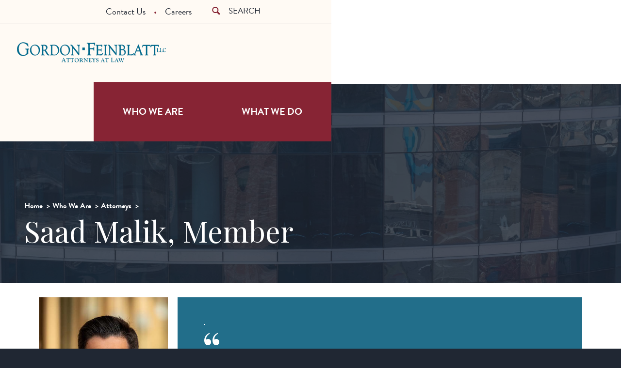

--- FILE ---
content_type: text/html; charset=UTF-8
request_url: https://www.gfrlaw.com/who-we-are/attorneys/malik-saad
body_size: 14640
content:
<!DOCTYPE html>
<html lang="en" dir="ltr">
	<head>
		<meta charset="utf-8" />
<script async src="https://www.googletagmanager.com/gtag/js?id=UA-107931163-1"></script>
<script>window.dataLayer = window.dataLayer || [];function gtag(){dataLayer.push(arguments)};gtag("js", new Date());gtag("set", "developer_id.dMDhkMT", true);gtag("config", "UA-107931163-1", {"groups":"default","anonymize_ip":true,"page_placeholder":"PLACEHOLDER_page_path"});gtag("config", "G-J5SPS1FZT6", {"groups":"default","page_placeholder":"PLACEHOLDER_page_location"});</script>
<link rel="canonical" href="https://www.gfrlaw.com/who-we-are/attorneys/malik-saad" />
<meta name="Generator" content="Drupal 11 (https://www.drupal.org)" />
<meta name="MobileOptimized" content="width" />
<meta name="HandheldFriendly" content="true" />
<meta name="viewport" content="width=device-width, initial-scale=1.0" />
<script src="https://cdn-cookieyes.com/client_data/1af7482f998ff2eeef11cbf1/script.js" type="text/javascript" id="cookieyes"></script>
<link rel="icon" href="/sites/default/files/favicon-16x16_0.png" type="image/png" />

		<title>Malik, Saad | Gordon Feinblatt LLC</title>
      			<link type="text/css" rel="stylesheet" href="https://fonts.googleapis.com/css?family=Playfair+Display" media="all"/>
		<link type="text/css" rel="stylesheet" href="https://fonts.googleapis.com/css?family=Droid+Serif:400,400italic,700" media="all"/>
		<link rel="stylesheet" href="https://use.typekit.net/tck7bid.css">
		<link rel="stylesheet" media="all" href="/core/modules/system/css/components/align.module.css?t8gpvf" />
<link rel="stylesheet" media="all" href="/core/modules/system/css/components/container-inline.module.css?t8gpvf" />
<link rel="stylesheet" media="all" href="/core/modules/system/css/components/clearfix.module.css?t8gpvf" />
<link rel="stylesheet" media="all" href="/core/modules/system/css/components/hidden.module.css?t8gpvf" />
<link rel="stylesheet" media="all" href="/core/modules/system/css/components/js.module.css?t8gpvf" />
<link rel="stylesheet" media="all" href="/modules/contrib/paragraphs/css/paragraphs.unpublished.css?t8gpvf" />
<link rel="stylesheet" media="all" href="/themes/custom/gfr_law/css/index.css?t8gpvf" />
<link rel="stylesheet" media="screen" href="/themes/custom/gfr_law/static/dist/assets/css/index.css?t8gpvf" />
<link rel="stylesheet" media="print" href="/themes/custom/gfr_law/static/assets/css/print.css?t8gpvf" />

		
	</head>
	<body class="internal path-node page-node-type-profile">
				<div style="display: none;" class="sprite">
			<?xml version="1.0" encoding="UTF-8" standalone="no"?><!DOCTYPE svg PUBLIC "-//W3C//DTD SVG 1.1//EN" "http://www.w3.org/Graphics/SVG/1.1/DTD/svg11.dtd"><svg xmlns="http://www.w3.org/2000/svg" xmlns:xlink="http://www.w3.org/1999/xlink"><symbol viewBox="0 0 15 13" id="arrow-down" xmlns="http://www.w3.org/2000/svg"><path d="M14.573.54H.257l7.16 12.446L14.573.54z" fill="#D0900E" fill-rule="evenodd"/></symbol><symbol viewBox="0 0 9 10" id="arrow-right" xmlns="http://www.w3.org/2000/svg"><path d="M.422.002V9.11l7.92-4.555L.421.002z" fill="#872434" fill-rule="evenodd"/></symbol><symbol viewBox="0 0 9 10" id="arrow-right-white" xmlns="http://www.w3.org/2000/svg"><path d="M.422.056v9.108l7.92-4.555L.421.056z" fill="#F2F2F2" fill-rule="evenodd"/></symbol><symbol viewBox="0 0 23 23" id="book" xmlns="http://www.w3.org/2000/svg"><g fill-rule="evenodd"><path d="M-1.48-1.691h25v25h-25z"/><path d="M8.508 14.054l-4.951-1.98v1.675l4.951 1.981v-1.676zm0-5.141L3.557 6.932v1.676l4.951 1.981V8.913zM21.826.318a1.239 1.239 0 0 0-1.154-.125l-9.441 3.776L1.788.193a1.24 1.24 0 0 0-1.697 1.15v15.841c0 .506.307.961.777 1.149l9.88 3.952s.203.065.24.074a1.28 1.28 0 0 0 .48 0c.038-.009.242-.075.242-.075l9.878-3.951c.47-.188.779-.643.779-1.149V1.343a1.23 1.23 0 0 0-.541-1.025zM9.993 19.85l-7.921-3.167V2.81L9.993 5.98V19.85zm10.397-3.167l-7.922 3.167V5.98L20.39 2.81v13.873zm-1.485-4.609l-4.952 1.98v1.676l4.952-1.981v-1.675zm0-5.142l-4.952 1.98v1.677l4.952-1.981V6.932z" fill="#FFFAF4"/></g></symbol><symbol viewBox="0 0 23 23" id="book-black" xmlns="http://www.w3.org/2000/svg"><g fill="none" fill-rule="evenodd"><path d="M-1.48-1.691h25v25h-25z"/><path d="M8.508 14.054l-4.951-1.98v1.675l4.951 1.981v-1.676zm0-5.141L3.557 6.932v1.676l4.951 1.981V8.913zM21.826.318a1.239 1.239 0 0 0-1.154-.125l-9.441 3.776L1.788.193a1.24 1.24 0 0 0-1.697 1.15v15.841c0 .506.307.961.777 1.149l9.88 3.952s.203.065.24.074a1.28 1.28 0 0 0 .48 0c.038-.009.242-.075.242-.075l9.878-3.951c.47-.188.779-.643.779-1.149V1.343a1.23 1.23 0 0 0-.541-1.025zM9.993 19.85l-7.921-3.167V2.81L9.993 5.98V19.85zm10.397-3.167l-7.922 3.167V5.98L20.39 2.81v13.873zm-1.485-4.609l-4.952 1.98v1.676l4.952-1.981v-1.675zm0-5.142l-4.952 1.98v1.677l4.952-1.981V6.932z" fill="#202733"/></g></symbol><symbol viewBox="0 0 23 23" id="book-red" xmlns="http://www.w3.org/2000/svg"><g fill-rule="evenodd"><path d="M-1.48-1.691h25v25h-25z"/><path d="M8.508 14.054l-4.951-1.98v1.675l4.951 1.981v-1.676zm0-5.141L3.557 6.932v1.676l4.951 1.981V8.913zM21.826.318a1.239 1.239 0 0 0-1.154-.125l-9.441 3.776L1.788.193a1.24 1.24 0 0 0-1.697 1.15v15.841c0 .506.307.961.777 1.149l9.88 3.952s.203.065.24.074a1.28 1.28 0 0 0 .48 0c.038-.009.242-.075.242-.075l9.878-3.951c.47-.188.779-.643.779-1.149V1.343a1.23 1.23 0 0 0-.541-1.025zM9.993 19.85l-7.921-3.167V2.81L9.993 5.98V19.85zm10.397-3.167l-7.922 3.167V5.98L20.39 2.81v13.873zm-1.485-4.609l-4.952 1.98v1.676l4.952-1.981v-1.675zm0-5.142l-4.952 1.98v1.677l4.952-1.981V6.932z" fill="#872434"/></g></symbol><symbol viewBox="0 0 19 19" id="book2" xmlns="http://www.w3.org/2000/svg"><g fill="none" fill-rule="evenodd"><path d="M-1-1h20v20H-1z"/><path d="M6.991 11.596L3.03 10.012v1.34l3.961 1.585v-1.341zm0-4.113L3.03 5.898v1.341l3.961 1.585V7.483zM17.645.607a.991.991 0 0 0-.923-.1L9.169 3.528 1.615.507a.992.992 0 0 0-1.358.92V14.1c0 .405.246.769.622.919l7.904 3.162s.162.052.192.059a1.024 1.024 0 0 0 .384 0c.03-.007.193-.06.193-.06l7.903-3.161a.99.99 0 0 0 .623-.919V1.427a.984.984 0 0 0-.433-.82zM8.179 16.233l-6.337-2.534V2.601l6.337 2.535v11.097zm8.317-2.534l-6.337 2.534V5.136l6.337-2.535v11.098zm-1.188-3.687l-3.961 1.584v1.341l3.961-1.585v-1.34zm0-4.114l-3.961 1.585v1.341l3.961-1.585V5.898z" fill="#202733"/></g></symbol><symbol viewBox="0 0 31 27" id="briefcase" xmlns="http://www.w3.org/2000/svg"><path d="M27.438 4.348h-1.484v21.734h1.484c1.635 0 2.97-1.303 2.97-2.897V7.245c.001-1.593-1.335-2.897-2.97-2.897zM.706 7.245v15.938c0 1.594 1.338 2.898 2.97 2.898h1.485V4.348H3.676c-1.632 0-2.97 1.304-2.97 2.897zm19.902-5.93C19.596.855 17.982 0 15.56 0c-2.424 0-4.038.855-5.05 1.314v3.032H7.242v21.735h16.633V4.348h-3.267V1.314zm-1.783 3.033h-6.534V2.413a8.473 8.473 0 0 1 3.268-.673c1.34 0 2.474.34 3.267.673v1.935h-.001z" fill="#872434" fill-rule="evenodd"/></symbol><symbol viewBox="0 0 20 20" id="calendar" xmlns="http://www.w3.org/2000/svg"><g fill="none" fill-rule="evenodd"><path fill="#FFF" d="M0 0h20v20H0z"/><path d="M17.122 2.586h-.892v1.98h-3.168v-1.98H7.32v1.98H4.152v-1.98h-.891c-1.089 0-1.98.891-1.98 1.98v11.881c0 1.089.892 1.98 1.98 1.98h13.861c1.089 0 1.98-.891 1.98-1.98V4.566a1.985 1.985 0 0 0-1.98-1.98zm0 13.861H3.261V8.526h13.861v7.921zM6.429.605H5.043v3.366h1.386V.605zm8.911 0h-1.386v3.366h1.386V.605z" fill="#202733"/></g></symbol><symbol viewBox="0 0 15 9" id="chevron-down" xmlns="http://www.w3.org/2000/svg"><path d="M14.309 2.661c-.505.518-5.827 5.586-5.827 5.586a1.362 1.362 0 0 1-1.955 0S1.207 3.18.701 2.661c-.505-.518-.54-1.45 0-2.005.54-.554 1.294-.597 1.957 0l4.848 4.65 4.849-4.65c.662-.597 1.416-.554 1.956 0 .538.554.504 1.487-.002 2.005z" fill="#FFF9F2" fill-rule="evenodd"/></symbol><symbol viewBox="0 0 20 20" id="chevron-right" xmlns="http://www.w3.org/2000/svg"><path d="M9.163 4.516c.418.408 4.502 4.695 4.502 4.695a1.095 1.095 0 0 1 0 1.576s-4.084 4.289-4.502 4.695c-.418.408-1.17.436-1.615 0-.446-.434-.481-1.041 0-1.574L11.295 10 7.548 6.092c-.481-.533-.446-1.141 0-1.576s1.197-.409 1.615 0z"/></symbol><symbol viewBox="0 0 17 23" id="feather" xmlns="http://www.w3.org/2000/svg"><path d="M2.177 22.73c.349-1.139.877-2.745 1.584-5.067 3.082-.498 4.357.395 6.313-3.17-1.588.496-3.504-.922-3.4-1.535.103-.614 4.455.443 7.306-3.687-3.593.809-4.742-.97-4.28-1.24 1.071-.62 4.243-.258 5.936-1.94.873-.864 1.28-2.969.927-3.72-.427-.907-3.026-2.26-4.458-2.132-1.431.128-3.679 5.566-4.344 5.524-.667-.043-.8-2.436.36-4.661-1.225.552-3.472 2.276-4.177 3.748-1.314 2.739.123 9.021-.337 9.246-.461.223-2.012-2.885-2.473-4.292-.631 2.16-.646 4.323 1.2 7.196-.697 1.886-1.078 4.056-1.135 5.16-.026.88.825 1.07.978.57z" fill="#202733" fill-rule="evenodd"/></symbol><symbol viewBox="0 0 21 19" id="home" xmlns="http://www.w3.org/2000/svg"><path d="M20.25 10.029L11.116.884a1.176 1.176 0 0 0-1.7 0L.28 10.03c-.467.484-.292.88.387.88h1.905v7.024c0 .508.022.92.938.92h4.434v-7.044h4.64v7.044h4.656c.698 0 .718-.412.718-.92V10.91h1.904c.68 0 .856-.397.389-.881z" fill="#fff" fill-rule="evenodd"/></symbol><symbol viewBox="0 0 21 19" id="home-black" xmlns="http://www.w3.org/2000/svg"><path d="M20.25 10.029L11.116.884a1.176 1.176 0 0 0-1.7 0L.28 10.03c-.467.484-.292.88.387.88h1.905v7.024c0 .508.022.92.938.92h4.434v-7.044h4.64v7.044h4.656c.698 0 .718-.412.718-.92V10.91h1.904c.68 0 .856-.397.389-.881z" fill="#202733" fill-rule="evenodd"/></symbol><symbol viewBox="0 0 19 13" id="mail" xmlns="http://www.w3.org/2000/svg"><path d="M1.404 1.746l7.29 4.043c.245.135.562.2.881.2.32 0 .636-.065.881-.2l7.29-4.043c.475-.264.924-1.09.052-1.09H1.352c-.872 0-.424.826.052 1.09zm16.543 2.007l-7.491 4.042c-.33.179-.562.202-.88.202-.32 0-.552-.023-.881-.202L1.203 3.753c-.38-.205-.376.035-.376.22v7.36c0 .421.543.962.964.962h15.57c.421 0 .964-.541.964-.962v-7.36c0-.185.002-.425-.378-.22z" fill="#FFF" fill-rule="evenodd"/></symbol><symbol viewBox="0 0 17 27" id="marker" xmlns="http://www.w3.org/2000/svg"><path d="M8.157 0A8.157 8.157 0 0 0 0 8.157c0 7.788 8.157 17.944 8.157 17.944s8.155-10.156 8.155-17.944A8.155 8.155 0 0 0 8.158 0zm0 12.658a4.405 4.405 0 1 1 .002-8.81 4.405 4.405 0 0 1-.002 8.81z" fill="#FFF" fill-rule="evenodd"/></symbol><symbol viewBox="0 0 16 19" id="newspaper" xmlns="http://www.w3.org/2000/svg"><g fill="none" fill-rule="evenodd"><path d="M-2 0h20v20H-2z"/><path d="M13.904.605H2.023c-1.089 0-1.98.891-1.98 1.98v13.861c0 1.089.891 1.98 1.98 1.98h11.881c1.089 0 1.98-.891 1.98-1.98V2.585a1.985 1.985 0 0 0-1.98-1.98zm0 15.842H2.023V2.586h11.881v13.861zm-4.95-4.95H4.003v.99h4.951v-.99zm2.97-3.961h-3.96v.99h3.96v-.99zm-3.96-.99h3.96v-1.98h-3.96v1.98zm-.99-1.98h-2.97v3.96h2.97v-3.96zm-.991 4.951h-1.98v.99h1.98v-.99zm.991.989h4.951v-.99H6.974v.99zm4.95 2.971H4.003v.99h7.921v-.99zm-1.98-.991h1.98v-.99h-1.98v.99z" fill="#000"/></g></symbol><symbol viewBox="0 0 29 28" id="person" xmlns="http://www.w3.org/2000/svg"><path d="M22.667 20.48c-3.662-1.335-4.833-2.46-4.833-4.87 0-1.447 1.119-.974 1.61-3.625.203-1.098 1.19-.018 1.38-2.527 0-1-.54-1.248-.54-1.248s.275-1.48.382-2.62c.133-1.418-.82-5.084-5.901-5.084-5.082 0-6.035 3.666-5.903 5.085.108 1.138.381 2.619.381 2.619s-.538.249-.538 1.248c.189 2.51 1.176 1.428 1.38 2.527.492 2.65 1.608 2.178 1.608 3.624 0 2.41-1.169 3.536-4.83 4.87-3.674 1.339-6.06 2.704-6.06 3.634v3.127h27.922v-3.127c0-.93-2.386-2.295-6.058-3.633z" fill="#872434" fill-rule="evenodd"/></symbol><symbol viewBox="0 0 30 26" id="print" xmlns="http://www.w3.org/2000/svg"><path d="M2.692 7.478H27.94c.848 0 .71-.903.287-1.05-.423-.147-5.114-1.92-5.93-1.92H20.96V.053H9.674v4.455H8.335c-.817 0-5.508 1.773-5.93 1.92-.422.147-.561 1.05.286 1.05zM28.238 9.11H2.396c-.818 0-1.635.966-1.635 1.782v5.2c0 .815.817 1.781 1.635 1.781H5.34l-1.311 7.427h22.575l-1.311-7.427h2.945c.816 0 1.633-.966 1.633-1.782v-5.199c0-.816-.817-1.782-1.633-1.782zM7 22.33l2.08-9.654h12.473l2.081 9.654H7z" fill-rule="evenodd"/></symbol><symbol viewBox="0 0 35 35" id="refresh" xmlns="http://www.w3.org/2000/svg"><path d="M8.15 26.28c-4.686-5.04-4.602-12.94.265-17.84a12.604 12.604 0 0 1 7.075-3.6l-.146-4.3a16.822 16.822 0 0 0-9.938 4.87c-6.523 6.57-6.6 17.176-.256 23.891l-3.605 3.633 11.415.624-.033-12.087-4.778 4.809zM21.92 1.503l.034 12.087 4.777-4.813c4.688 5.039 4.604 12.939-.264 17.84a12.617 12.617 0 0 1-7.075 3.599l.145 4.303a16.81 16.81 0 0 0 9.938-4.87c6.525-6.571 6.602-17.177.255-23.892l3.606-3.63-11.416-.624z" fill="#FFFAF4" fill-rule="evenodd"/></symbol><symbol viewBox="0 0 19 18" id="refresh-2" xmlns="http://www.w3.org/2000/svg"><g fill="none" fill-rule="evenodd"><path d="M-1-1h20v20H-1z"/><path d="M10.633.904C6.232.904 2.654 4.43 2.545 8.82H.112l3.642 4.06 3.642-4.06H4.569c.107-3.269 2.78-5.886 6.064-5.886 3.353 0 6.07 2.726 6.07 6.089 0 3.363-2.718 6.089-6.07 6.089a6.03 6.03 0 0 1-3.592-1.181L5.649 15.42a8.04 8.04 0 0 0 4.983 1.722c4.47 0 8.094-3.635 8.094-8.119.001-4.484-3.623-8.119-8.093-8.119z" fill="#6B1D29"/></g></symbol><symbol viewBox="0 0 23 23" id="search" xmlns="http://www.w3.org/2000/svg"><path d="M22.092 19.527l-5.312-5.311A8.673 8.673 0 0 0 18.043 9.7c0-4.803-4.163-8.964-8.965-8.964A8.698 8.698 0 0 0 .38 9.434c0 4.803 4.163 8.963 8.964 8.963a8.665 8.665 0 0 0 4.379-1.183l5.341 5.342c.522.522 1.37.522 1.893 0l1.326-1.325c.52-.524.33-1.181-.192-1.704zM3.055 9.432a6.02 6.02 0 0 1 6.02-6.021c3.327 0 6.29 2.963 6.29 6.29a6.02 6.02 0 0 1-6.022 6.02c-3.325 0-6.288-2.964-6.288-6.289z" fill="#872434" fill-rule="evenodd"/></symbol><symbol viewBox="0 0 29 23" id="share" xmlns="http://www.w3.org/2000/svg"><path d="M21.603 19.28H3.216V6.55h3.67s.975-1.268 3.068-2.828H1.8c-.781 0-1.414.633-1.414 1.414v15.559c0 .78.633 1.414 1.414 1.414h21.217c.782 0 1.414-.633 1.414-1.414v-5.3l-2.828 2.328v1.557zM19.286 9.45v5.023l9.388-7.356L19.286.045v4.428c-11.403 0-11.403 11.273-11.403 11.273 3.227-5.303 5.214-6.297 11.403-6.297z" fill-rule="evenodd"/></symbol><symbol viewBox="0 0 63 23" id="view-more" xmlns="http://www.w3.org/2000/svg"><g fill="#872434" fill-rule="evenodd"><path d="M3.144 14.727l3.103 4.235-5.116-1.185-.933 1.418L7.63 20.71l.746-1.133-4.32-6.235-.912 1.384zM10.902 16.376l-4.97-4.913 1.08-1.094 4.97 4.913-1.08 1.094zM13.354 13.92L9.362 8.183l4.327-3.012.78 1.123-3.072 2.14.81 1.163 2.704-1.882.781 1.122-2.704 1.883.839 1.205 3.115-2.168.78 1.123-4.368 3.04zM24.879.908l-.026 4.943-2.864-4.097-1.261.378-.135 4.997-2.744-4.112-1.577.473 4.304 6.05 1.28-.385.197-4.828 2.821 3.923 1.281-.384.263-7.42-1.54.462zM34.05.409l-1.192 6.88 1.484.258.773-4.463 1.414 3.242.038.007 2.445-2.604-.778 4.491 1.504.261 1.192-6.88-1.631-.283-2.313 2.596L35.681.691 34.05.41zM47.81 8.451c.549-1.065.227-2.355-.874-2.924-1.1-.568-2.313-.093-2.862.972l-.01.019c-.55 1.064-.227 2.355.873 2.923 1.101.568 2.313.092 2.863-.972l.01-.018zm-3.54 2.241c-1.918-.99-2.556-3.13-1.643-4.895l.009-.018c.911-1.766 3.052-2.492 4.968-1.503 1.917.99 2.555 3.129 1.643 4.895l-.009.018c-.913 1.765-3.052 2.493-4.968 1.503zM54.964 12.787c.452-.48.35-1.042-.195-1.555l-1.112-1.047-1.375 1.462 1.134 1.066c.545.514 1.132.517 1.534.088l.014-.014zm-3.175 3.33l.442-2.654-.879-.828-1.532 1.628-1.12-1.053 4.788-5.088 2.326 2.189c1.2 1.128 1.324 2.437.34 3.485l-.015.014c-.773.821-1.701.92-2.574.55l-.467 2.988-1.309-1.232zM53.818 18.362l5.883-3.76 2.836 4.437-1.15.737-2.015-3.152-1.193.763 1.772 2.772-1.151.736-1.773-2.772-1.235.789 2.041 3.194-1.151.735-2.864-4.479z"/></g></symbol><symbol viewBox="0 0 19 19" id="play"><defs><clipPath id="a"><path d="M0 0h18.95v18.95H0z"/></clipPath></defs><g clip-path="url(#a)"><path fill="#fff" d="M0 0h18.95v18.95H0z"/><path d="M9.5 2A7.5 7.5 0 1 0 17 9.5 7.508 7.508 0 0 0 9.5 2m0-2A9.5 9.5 0 1 1 0 9.5 9.5 9.5 0 0 1 9.5 0Z" data-name="Ellipse 1"/><path d="m13.5 9.5-6 3.5V6Z" data-name="Polygon 1"/></g></symbol></svg>		</div>
		<a href="#main-content" class="visually-hidden focusable skip-link">
			Skip to main content
		</a>
		
		  <div class="dialog-off-canvas-main-canvas" data-off-canvas-main-canvas>
    
<header class="site__header">
  <div class="hat">
    <div class="site-search">
      <form action="/search-gfrlaw" method="get" class="site-search__form" accept-charset="UTF-8">
        <svg class="icon-search">
          <use xlink:href="#search"></use>
        </svg>
        <label for="edit-key" class="sr-only">Search</label>
        <input placeholder="Search" type="text" id="edit-key" name="key">
        <input type="submit" value="go" aria-label="Query search" class="input-hint__field">
      </form>
    </div>
    <nav class="nav-ext">
      
	<nav role="navigation" aria-labelledby="block-headermenu-menu" id="block-headermenu">
            
  <h2 class="visually-hidden" id="block-headermenu-menu">Header Menu</h2>
  

        
              <ul data-block="headermenu">
              <li>
        <a href="/contact-us" title="" data-drupal-link-system-path="node/2750">Contact Us</a>
              </li>
          <li>
        <a href="/careers" data-drupal-link-system-path="node/5515">Careers</a>
              </li>
        </ul>
  


  </nav>


    </nav>
      <div class="mobile-global__mobile-menu">
            <div aria-hidden="true" class="drawer__trigger"><span>MENU</span></div>
          <a href="tel:1-410-576-4000" class="phone mobile-global__phone">t</a>
      </div>
  </div>
  <div class="scarf">
    <div class="compartment"><a href="/" class="site__logo">Gordon Feinblatt</a></div>
    <div class="drawer">
      <div class="mobile-header"><a href="/" class="home__trigger">home</a><a class="drawer__trigger"></a></div>
      <div class="main-sub search">
        <div class="main-sub-interior"></div>
        <form action="/search-gfrlaw" method="get" class="site-search__form" accept-charset="UTF-8">
          <svg class="icon-search">
            <use xlink:href="#search"></use>
          </svg>
          <label for="edit-key-two" class="sr-only">Search</label>
          <input placeholder="Search" type="text" id="edit-key-two" name="key">
          <input type="submit" value="go" aria-label="Query search" class="input-hint__field">
        </form>
      </div>
      <nav class="silk-nav nav-main">
        <ul>
          <li><a class="who-sub-nav-trigger hover-nav-who" href="/who-we-are">Who We Are</a></li>
          <li><a class="what-sub-nav-trigger hover-nav-what" href="/what-we-do">What We Do</a></li>
        </ul>
      </nav>
      <nav class="main-sub who-sub-nav hover-nav-who">
        <div class="main-sub-interior">
          <h2><a href="/who-we-are">Who we are</a></h2>
          
	<nav role="navigation" aria-labelledby="block-whowearesubmenu-menu" id="block-whowearesubmenu">
      
  <h2 id="block-whowearesubmenu-menu">Who We Are Submenu</h2>
  

        
              <ul data-block="whowearesubmenu">
              <li>
        <a href="/who-we-are/attorneys" data-drupal-link-system-path="node/5511">Attorneys</a>
              </li>
          <li>
        <a href="/who-we-are/paralegals" data-drupal-link-system-path="node/5516">Paralegals</a>
              </li>
          <li>
        <a href="/corporate-social-responsibility" data-drupal-link-system-path="node/5506">Corporate Social Responsibility</a>
              </li>
          <li>
        <a href="/who-we-are/our-heritage" title="" data-drupal-link-system-path="node/2748">Our Heritage</a>
              </li>
          <li>
        <a href="/corporate-social-responsibility/diversity-equity-inclusion/celebrating-marylands-diverse-artists" title="" data-drupal-link-system-path="node/5330">Celebrating Maryland&#039;s Diverse Artists</a>
              </li>
          <li>
        <a href="/what-we-do/insights" title="" data-drupal-link-system-path="node/5510">News, Publications, and Insights</a>
              </li>
        </ul>
  


  </nav>


        </div>
      </nav>
      <nav class="main-sub what-sub-nav hover-nav-what">
        <div class="main-sub-interior">
          <div class="sub-nav-left">
            <h2><a href="/what-we-do">What we do</a></h2>
              <h3>Insights</h3>
              
	<nav role="navigation" aria-labelledby="block-whatwedotopmenu-menu" id="block-whatwedotopmenu">
            
  <h2 class="visually-hidden" id="block-whatwedotopmenu-menu">What We Do Top Menu</h2>
  

        
              <ul data-block="whatwedotopmenu">
              <li>
        <a href="/what-we-do/insights" data-drupal-link-system-path="node/5510">News, Publications, and Insights</a>
              </li>
          <li>
        <a href="/what-we-do/newsletters" data-drupal-link-system-path="node/4184">Sign Up For Our Newsletters</a>
              </li>
        </ul>
  


  </nav>


              <h3>Teams</h3>
              
	<nav role="navigation" aria-labelledby="block-whatwedopracticessubmenu-menu" id="block-whatwedopracticessubmenu">
            
  <h2 class="visually-hidden" id="block-whatwedopracticessubmenu-menu">What We Do Practices Submenu</h2>
  

        
              <ul data-block="whatwedopracticessubmenu">
              <li>
        <a href="/what-we-do/bankruptcy-restructuring" data-drupal-link-system-path="node/27">Bankruptcy &amp; Restructuring</a>
              </li>
          <li>
        <a href="/what-we-do/benefitserisa" data-drupal-link-system-path="node/31">Benefits/ERISA</a>
              </li>
          <li>
        <a href="/what-we-do/business" data-drupal-link-system-path="node/35">Business</a>
              </li>
          <li>
        <a href="/what-we-do/digital-assets" title="Digital Assets" data-drupal-link-system-path="node/5497">Digital Assets</a>
              </li>
          <li>
        <a href="/what-we-do/emerge" data-drupal-link-system-path="node/4738">EMERGE</a>
              </li>
          <li>
        <a href="/what-we-do/employment" data-drupal-link-system-path="node/39">Employment</a>
              </li>
          <li>
        <a href="/what-we-do/energy-environmental" data-drupal-link-system-path="node/24">Energy &amp; Environmental</a>
              </li>
          <li>
        <a href="/what-we-do/family" data-drupal-link-system-path="node/32">Family</a>
              </li>
          <li>
        <a href="/what-we-do/financial-services" data-drupal-link-system-path="node/36">Financial Services</a>
              </li>
          <li>
        <a href="/what-we-do/government-relations" data-drupal-link-system-path="node/40">Government Relations</a>
              </li>
          <li>
        <a href="/what-we-do/health-care" data-drupal-link-system-path="node/25">Health Care</a>
              </li>
          <li>
        <a href="/what-we-do/litigation" data-drupal-link-system-path="node/33">Litigation</a>
              </li>
          <li>
        <a href="/what-we-do/mergers-acquisitions" data-drupal-link-system-path="node/5242">Mergers &amp; Acquisitions</a>
              </li>
          <li>
        <a href="/what-we-do/personal-injury" data-drupal-link-system-path="node/37">Personal Injury</a>
              </li>
          <li>
        <a href="/what-we-do/real-estate" data-drupal-link-system-path="node/41">Real Estate</a>
              </li>
          <li>
        <a href="/what-we-do/securities" data-drupal-link-system-path="node/26">Securities</a>
              </li>
          <li>
        <a href="/what-we-do/tax" data-drupal-link-system-path="node/30">Tax</a>
              </li>
          <li>
        <a href="/what-we-do/technology-intellectual-property" data-drupal-link-system-path="node/34">Technology &amp; Intellectual Property</a>
              </li>
          <li>
        <a href="/what-we-do/trusts-estates" data-drupal-link-system-path="node/38">Trusts &amp; Estates</a>
              </li>
        </ul>
  


  </nav>


          </div>
        </div>
      </nav>
      <nav class="main-sub ext">
        <div class="main-sub-interior">
          
	<nav role="navigation" aria-labelledby="block-headermenu-menu" id="block-headermenu">
            
  <h2 class="visually-hidden" id="block-headermenu-menu">Header Menu</h2>
  

        
              <ul data-block="headermenu">
              <li>
        <a href="/contact-us" title="" data-drupal-link-system-path="node/2750">Contact Us</a>
              </li>
          <li>
        <a href="/careers" data-drupal-link-system-path="node/5515">Careers</a>
              </li>
        </ul>
  


  </nav>


        </div>
      </nav>
    </div>
  </div>
</header>
<main>
	<div class="content" id="main-content">

						<div class="hero hero--shade hero--shade-interior hero--padded">
				<div class="compartment">
										<nav class="nav-breadcrumbs">
						
	
	
  <ul class="breadcrumbs">
          <li>
                  <a href="/">Home</a>
              </li>
          <li>
                  <a href="/who-we-are">Who We Are</a>
              </li>
          <li>
                  <a href="/who-we-are/attorneys">Attorneys</a>
              </li>
      </ul>



					</nav>
										<h1>Saad Malik, Member</h1>
				</div>
									<img src="/themes/custom/gfr_law/static/assets/images/hero.jpg" alt="Background hero atmospheric image for Malik, Saad" >
							</div>

			
	<div data-drupal-messages-fallback class="hidden"></div>



			
			

			
	
	<div class="pillow compartment profile-image-quote">
  <img class="profile-image-quote__image" src="/sites/default/files/Malik_Formal_Cropped_0.jpg" alt="Photo of Malik, Saad" width="280" height="280" loading="lazy"/>
  <div class="profile-image-quote__quote">
    <blockquote><p>May you always remember to enjoy the road, especially when it's a hard one.</p>
</blockquote>
          <p class="quote-author">-Kobe Bryant</p>
      </div>
</div>

<div class="pillow profile-bio">
  <div class="compartment">
    <div class="grid">
      <div class="col-huge-8">
        <div class="show-mobile">
          <h3>Contact</h3>
          <p>
            <a href="mailto:smalik@gfrlaw.com">smalik@gfrlaw.com</a>
            <br>
            410-576-4275
            <br>
                                  </p>

          <p>
            <a href="/vcard/5483" class="plain-button">
              <svg class="icon-person">
                <use xlink:href="#person"></use>
              </svg>
              <span>vCard</span>
            </a>
          </p>
        </div>


        <p>Saad Malik is a Member in the firm’s Business, Emerge, Energy and Environmental, Health Care, and Real Estate practice groups.</p>
<p>He has represented corporate clients in commercial real estate, general corporate planning, mergers and acquisitions, corporate governance, joint ventures and employment arrangements. Saad has extensive experience with contract drafting and negotiating; closings and settlements; lease preparation and review for landlords and tenants; providing local counsel opinions; and representing lenders in commercial and residential tax sale and foreclosure actions.<br><br>Saad also serves as outside general counsel to various non-profit organizations around Maryland in regard to corporate governance, risk management, and negotiation of vendor agreements.</p>
<p>Saad’s real estate practice also focuses on real estate issues for solar and other energy projects, including due diligence review, title and survey examination, tax considerations, and negotiation of instruments related to solar property rights.<br><br>Prior to joining Gordon Feinblatt, Saad served as Judicial Intern and Law Clerk to the Honorable Lawrence P. Fletcher-Hill of the Circuit Court for Baltimore City where he researched and drafted bench memoranda and opinions for civil and criminal matters.&nbsp; He received his J.D. from the University of Baltimore School of Law.&nbsp; As a law student, Saad served on the school’s Honor Board, clerked for two Baltimore law firms, and represented pro bono clients as a Rule 19 student attorney in the Mental Health Law Clinic. Due to his work for the Clinic, he received the law school’s Platinum Pro Bono Challenge Award.<br><br>Saad is fluent in Urdu and Punjabi.</p>
<p>&nbsp;</p>

        
        <div class="silk-accordion">

                      <section>
              <header>
                <h3>Representative Matters</h3>
              </header>
              <div>
                <p><strong>Representative Transactions</strong></p>
<h3>Real Estate</h3>
<ul style="list-style-type:disc;">
<li style="tab-stops:list .5in;">Represented non-profit organization on purchase of mixed-use property for $7,000,000 in Howard County Maryland</li>
<li>Represented buyer on purchase of a commercial office building for $8,000,000.00 in Howard County, Maryland</li>
<li>Represented buyer on purchase of a multi-use building for $4,000,000.00 in Baltimore County, Maryland</li>
<li>Represented buyer on purchase of a commercial-use building for $1,600,000.00 in Baltimore County, Maryland</li>
<li style="tab-stops:list .5in;">Advise clients on transaction-structuring for tax optimization</li>
<li>Negotiation of commercial leases from both tenant’s and landlord’s perspective</li>
<li>Negotiation of long-term industrial leases from both tenant’s and landlord’s perspective</li>
<li>Due diligence on long-term lease of entertainment arena with an overall value of $200,000,000.00</li>
<li>Represented lenders in commercial foreclosures throughout Maryland</li>
</ul>
<p>&nbsp;</p>
<h3>Business</h3>
<ul>
<li>Formation of IT consulting company</li>
<li>Revision of corporate documents for 501(c)(3) organizations</li>
<li>Represented buyer on purchase of party equipment rental business</li>
<li>Represented sellers and buyers on sale of fast-food service business</li>
<li>Represented seller and led due diligence on sale of architecture, design, and engineering business to private equity for $37,000,000.00</li>
<li>Represented seller and led due diligence on sale of IT franchising business to private equity</li>
</ul>
<p>&nbsp;</p>
<h3>Solar</h3>
<ul>
<li>Local real estate counsel to developer on solar development in Howard County, Maryland</li>
<li>Local real estate counsel to developer on solar development in Dorchester County, Maryland</li>
<li>Local real estate counsel to developer on solar development in Baltimore County, Maryland</li>
<li>Local real estate counsel to developer on solar development in St. Mary’s County, Maryland</li>
<li>Draft and amend site control documents for developer optimization in accordance with Maryland laws</li>
</ul>
<p>&nbsp;</p>

              </div>
            </section>
          
          
                      <section>
              <header>
                <h3>Honors</h3>
              </header>
              <div>
                <p>Named to <em>Baltimore Magazine</em> Top Lawyers, 2025</p>
<p>Selected to Rising Stars of Maryland <a href="https://www.superlawyers.com/">Super Lawyers</a>® list for Real Estate since 2023</p>

              </div>
            </section>
          
                      <section>
              <header>
                <h3>News</h3>
              </header>
              <div>
                <ul>
                                      <li>
                      <a href="/what-we-do/insights/22-gordon-feinblatt-attorneys-named-2025-super-lawyersr-list-and-10-rising">22 Gordon Feinblatt Attorneys Named to 2025 Super Lawyers® List and 10 as Rising Stars</a>
                    </li>
                                      <li>
                      <a href="/what-we-do/insights/21-gordon-feinblatt-attorneys-named-2024-super-lawyersr-list-and-14-rising">21 Gordon Feinblatt Attorneys Named to 2024 Super Lawyers® List and 14 as Rising Stars</a>
                    </li>
                                  </ul>
              </div>
            </section>
          
                      <section>
              <header>
                <h3>Professional and Civic Involvement</h3>
              </header>
              <div>
                <p><span>Member, Maryland Legal Services Corporation (MLSC), Board of Directors, 2024</span></p>
<p><span>Member, Maryland Volunteer Lawyers Service (MVLS), Board of Directors, 2022 - 2024</span></p>
<p>Chair, Islamic Society of Baltimore, Risk Management Committee, 2022</p>
<p><span>Member, </span>Islamic Society of Baltimore, Board of Directors, 2017-2020</p>

              </div>
            </section>
          
                      <section>
              <header>
                <h3>Publications and Lectures</h3>
              </header>
              <div>
                <p>Co-Panelist, “Negotiating Solar Leases,” Maryland State Bar Association’s Annual Advanced Real Property Institute, November 2023</p>
<p>Co-Presenter, "Tips for Developing Business as a Young Lawyer," Maryland State Bar Association, Young Lawyers Section, February 6, 2023</p>
<p>Featured in The University of Baltimore's School of Law Fall 2022 Magazine in the piece, "Practicing Law with Compassion"</p>
<p>&nbsp;</p>


                                  <ul>
                                          <li>
                        <a href="/what-we-do/insights/maryland-tenants-bill-rights">Maryland Tenants’ Bill of Rights</a>
                      </li>
                                      </ul>
                              </div>
            </section>
          
                      <section>
              <header>
                <h3>Videos and Podcasts</h3>
              </header>
              <div>
                <ul>
                                      <li>
                      <a href="/what-we-do/insights/episode-15-legal-framework-rooftop-solar-leases">Episode 15: The Legal Framework of Rooftop Solar Leases</a>
                    </li>
                                      <li>
                      <a href="/what-we-do/insights/podcast-episode-08-business-case-supporting-working-parents">Podcast Episode 08: The Business Case for Supporting Working Parents</a>
                    </li>
                                      <li>
                      <a href="/what-we-do/insights/podcast-episode-01-rent-stabilization-act-tenants-bill-rights">Podcast Episode 01: Rent Stabilization Act &amp; Tenants Bill of Rights</a>
                    </li>
                                      <li>
                      <a href="/what-we-do/insights/renewable-project-leasing-requirements">Renewable Project? Leasing Requirements</a>
                    </li>
                                  </ul>
              </div>
            </section>
          
        </div>
      </div>
      <div class="col-huge-4 vcard">

        <div class="show-desktop">
          <h3>Contact</h3>
          <p>
            <a href="mailto:smalik@gfrlaw.com">smalik@gfrlaw.com</a><br>
            410-576-4275
            <br>
                                  </p>

          <div class="grid">
            <div class="col-small-6">
              <a href="/vcard/5483" class="plain-button">
                <svg class="icon-person">
                  <use xlink:href="#person"></use>
                </svg>
                <span>vCard</span>
              </a>
            </div>
          </div>
        </div>

        
                  <h3>Teams</h3>
          <p><span>
                <a href="/what-we-do/business">Business</a>
              </span><br><span>
                <a href="/what-we-do/emerge">EMERGE</a>
              </span><br><span>
                <a href="/what-we-do/energy-environmental">Energy &amp; Environmental</a>
              </span><br><span>
                <a href="/what-we-do/health-care">Health Care</a>
              </span><br><span>
                <a href="/what-we-do/real-estate">Real Estate</a>
              </span><br></p>
        
                  <h3>Education</h3>
          <p>
            <span>
    J.D., 
                <em>Honor board; Platinum Pro Bono Award Recipient</em>, 
        University of Baltimore School of Law, 
        2019
    </span>
<br><span>
    B.A., 
    Political Science, 
            University of Maryland Baltimore County, 
        2016
    </span>
<br>
          </p>
        
                  <h3>Court Admissions</h3>
          <p>U.S. District Court for the District of Maryland<br/></p>
        
                  <h3>Bar Admissions</h3>
          <p>
            <span>
  Maryland,
    2019</span>
<br />
          </p>
        
      </div>
    </div>

  </div>
</div>




	</div>
</main>


<footer class="site__footer">
  <div class="compartment">
    <div class="layer layer--lace">
      <div class="logo--duplicate"><a href="/" class="site__logo site__logo--duplicate"><span class="sr-only">Home</span></a></div>
      <nav class="nav-main--duplicate">
        <ul>
          <li><a href="/who-we-are">Who We Are</a></li>
          <li><a href="/what-we-do">What We Do</a></li>
          <li><a href="/careers">Careers</a></li>
        </ul>
      </nav>
    </div>
    <div class="layer contact-info">
      <address>
        <div class="social-mobile-only">
          <a href="https://www.instagram.com/gordonfeinblattllc/" class="social-icon" target="_blank"><svg xmlns="http://www.w3.org/2000/svg" width="51" height="51" fill="none" viewBox="0 0 51 51" class="social-icon__svg"><path fill="#fff" d="M15.774 2.862c-2.377.108-3.984.486-5.402 1.04-1.46.567-2.702 1.337-3.944 2.58-1.243 1.242-2 2.485-2.566 3.957-.554 1.418-.919 3.039-1.027 5.416s-.121 3.133-.121 9.184.04 6.807.148 9.184.486 3.984 1.04 5.402c.567 1.459 1.337 2.702 2.58 3.944 1.242 1.243 2.485 1.999 3.957 2.566 1.418.554 3.039.919 5.416 1.027s3.133.121 9.184.121 6.807-.04 9.184-.148 3.984-.5 5.402-1.04c1.459-.568 2.702-1.337 3.944-2.58 1.23-1.242 1.999-2.485 2.566-3.957.554-1.418.919-3.039 1.027-5.403.108-2.377.135-3.133.121-9.184 0-6.05-.04-6.807-.148-9.184s-.487-3.984-1.04-5.402c-.568-1.459-1.337-2.701-2.58-3.944-1.242-1.229-2.485-1.999-3.957-2.566-1.418-.554-3.04-.918-5.416-1.026-2.377-.122-3.134-.135-9.184-.135s-6.807.04-9.184.148m.256 40.288c-2.174-.094-3.349-.459-4.132-.756a7.1 7.1 0 0 1-2.566-1.661 7 7 0 0 1-1.675-2.553c-.31-.783-.676-1.958-.77-4.133-.108-2.35-.135-3.052-.149-9.008 0-5.943 0-6.658.108-9.009.095-2.174.46-3.349.757-4.132.405-1.04.878-1.783 1.661-2.566.783-.784 1.526-1.27 2.566-1.675.784-.31 1.959-.676 4.133-.77 2.35-.108 3.052-.135 9.008-.149 5.956 0 6.659 0 9.009.108 2.174.095 3.35.46 4.133.757 1.04.405 1.782.878 2.566 1.661s1.27 1.513 1.674 2.566c.311.784.676 1.959.77 4.133.108 2.35.135 3.052.149 9.008 0 5.956 0 6.659-.108 9.009-.095 2.174-.46 3.35-.757 4.146-.405 1.04-.877 1.783-1.66 2.566-.784.784-1.513 1.27-2.567 1.675-.783.31-1.958.675-4.133.77-2.35.108-3.052.135-9.008.148-5.943 0-6.658 0-9.009-.108m18.166-30.09a2.68 2.68 0 0 0 2.674 2.673 2.68 2.68 0 0 0 2.674-2.674 2.68 2.68 0 0 0-2.674-2.674 2.68 2.68 0 0 0-2.674 2.674M13.559 25.024c0 6.321 5.146 11.426 11.466 11.426 6.321 0 11.44-5.145 11.426-11.466 0-6.32-5.145-11.426-11.466-11.426s-11.426 5.146-11.426 11.466m4.011-.013a7.433 7.433 0 0 1 7.415-7.442 7.433 7.433 0 0 1 7.442 7.415 7.433 7.433 0 0 1-7.415 7.442 7.433 7.433 0 0 1-7.442-7.415"/></svg></a>
          <a href="https://www.linkedin.com/company/gordon-feinblatt/about/" class="social-icon" target="_blank"><svg xmlns="http://www.w3.org/2000/svg" width="51" height="51" fill="none" viewBox="0 0 51 51" class="social-icon__svg"><path fill="#fff" d="M47.286 6.007v37.986a3.29 3.29 0 0 1-3.293 3.293H6.007a3.29 3.29 0 0 1-3.293-3.293V6.007a3.29 3.29 0 0 1 3.293-3.293h37.986a3.29 3.29 0 0 1 3.293 3.293M16.006 19.4H9.3v21.283h6.704zm.5-6.805c.034-2.09-1.654-3.811-3.744-3.845h-.117c-2.09-.033-3.829 1.639-3.862 3.728v.117a3.79 3.79 0 0 0 3.745 3.846h.117a3.793 3.793 0 0 0 3.862-3.728zM40.7 27.542c0-6.503-4.046-8.727-7.774-8.727a7.33 7.33 0 0 0-6.37 3.544h-.084v-2.942h-6.437v21.283h6.705V29.163c-.285-2.24 1.304-4.263 3.544-4.547.134 0 .268-.034.401-.034 1.873 0 3.344 1.053 3.344 4.48v11.62h6.688V27.508z"/></svg></a>
        </div>
        <div><span>Address<br></span><a href="https://www.google.com/maps/place/1001+Fleet+St+%23700,+Baltimore,+MD+21202/@39.2840225,-76.6016679,17z/data=!4m13!1m7!3m6!1s0x89c8037e61a429d1:0x3ef2bb65ed97d34a!2s1001+Fleet+St+%23700,+Baltimore,+MD+21202!3b1!8m2!3d39.2840184!4d-76.5994792!3m4!1s0x89c8037e61a429d1:0x3ef2bb65ed97d34a!8m2!3d39.2840184!4d-76.5994792" target="_blank">1001 Fleet Street, Suite 700<br>Baltimore, Maryland 21202</a></div>
        <div>
          <span>TEL</span> <a href="tel:1-410-576-4000">410.576.4000</a> <br><span>EMAIL</span> <a
        href="mailto:info@gfrlaw.com">info@gfrlaw.com</a>
        </div>
        <div class="social-mobile-hidden">
          <a href="https://www.instagram.com/gordonfeinblattllc/" class="social-icon" target="_blank"><svg xmlns="http://www.w3.org/2000/svg" width="51" height="51" fill="none" viewBox="0 0 51 51" class="social-icon__svg"><path fill="#fff" d="M15.774 2.862c-2.377.108-3.984.486-5.402 1.04-1.46.567-2.702 1.337-3.944 2.58-1.243 1.242-2 2.485-2.566 3.957-.554 1.418-.919 3.039-1.027 5.416s-.121 3.133-.121 9.184.04 6.807.148 9.184.486 3.984 1.04 5.402c.567 1.459 1.337 2.702 2.58 3.944 1.242 1.243 2.485 1.999 3.957 2.566 1.418.554 3.039.919 5.416 1.027s3.133.121 9.184.121 6.807-.04 9.184-.148 3.984-.5 5.402-1.04c1.459-.568 2.702-1.337 3.944-2.58 1.23-1.242 1.999-2.485 2.566-3.957.554-1.418.919-3.039 1.027-5.403.108-2.377.135-3.133.121-9.184 0-6.05-.04-6.807-.148-9.184s-.487-3.984-1.04-5.402c-.568-1.459-1.337-2.701-2.58-3.944-1.242-1.229-2.485-1.999-3.957-2.566-1.418-.554-3.04-.918-5.416-1.026-2.377-.122-3.134-.135-9.184-.135s-6.807.04-9.184.148m.256 40.288c-2.174-.094-3.349-.459-4.132-.756a7.1 7.1 0 0 1-2.566-1.661 7 7 0 0 1-1.675-2.553c-.31-.783-.676-1.958-.77-4.133-.108-2.35-.135-3.052-.149-9.008 0-5.943 0-6.658.108-9.009.095-2.174.46-3.349.757-4.132.405-1.04.878-1.783 1.661-2.566.783-.784 1.526-1.27 2.566-1.675.784-.31 1.959-.676 4.133-.77 2.35-.108 3.052-.135 9.008-.149 5.956 0 6.659 0 9.009.108 2.174.095 3.35.46 4.133.757 1.04.405 1.782.878 2.566 1.661s1.27 1.513 1.674 2.566c.311.784.676 1.959.77 4.133.108 2.35.135 3.052.149 9.008 0 5.956 0 6.659-.108 9.009-.095 2.174-.46 3.35-.757 4.146-.405 1.04-.877 1.783-1.66 2.566-.784.784-1.513 1.27-2.567 1.675-.783.31-1.958.675-4.133.77-2.35.108-3.052.135-9.008.148-5.943 0-6.658 0-9.009-.108m18.166-30.09a2.68 2.68 0 0 0 2.674 2.673 2.68 2.68 0 0 0 2.674-2.674 2.68 2.68 0 0 0-2.674-2.674 2.68 2.68 0 0 0-2.674 2.674M13.559 25.024c0 6.321 5.146 11.426 11.466 11.426 6.321 0 11.44-5.145 11.426-11.466 0-6.32-5.145-11.426-11.466-11.426s-11.426 5.146-11.426 11.466m4.011-.013a7.433 7.433 0 0 1 7.415-7.442 7.433 7.433 0 0 1 7.442 7.415 7.433 7.433 0 0 1-7.415 7.442 7.433 7.433 0 0 1-7.442-7.415"/></svg></a>
          <a href="https://www.linkedin.com/company/gordon-feinblatt/about/" class="social-icon" target="_blank"><svg xmlns="http://www.w3.org/2000/svg" width="51" height="51" fill="none" viewBox="0 0 51 51" class="social-icon__svg"><path fill="#fff" d="M47.286 6.007v37.986a3.29 3.29 0 0 1-3.293 3.293H6.007a3.29 3.29 0 0 1-3.293-3.293V6.007a3.29 3.29 0 0 1 3.293-3.293h37.986a3.29 3.29 0 0 1 3.293 3.293M16.006 19.4H9.3v21.283h6.704zm.5-6.805c.034-2.09-1.654-3.811-3.744-3.845h-.117c-2.09-.033-3.829 1.639-3.862 3.728v.117a3.79 3.79 0 0 0 3.745 3.846h.117a3.793 3.793 0 0 0 3.862-3.728zM40.7 27.542c0-6.503-4.046-8.727-7.774-8.727a7.33 7.33 0 0 0-6.37 3.544h-.084v-2.942h-6.437v21.283h6.705V29.163c-.285-2.24 1.304-4.263 3.544-4.547.134 0 .268-.034.401-.034 1.873 0 3.344 1.053 3.344 4.48v11.62h6.688V27.508z"/></svg></a>
        </div>
      </address>
    </div>
    <div class="layer layer--soul">
      <nav class="nav-quick">
        <ul>
          <li><a href="/what-we-do/newsletters" class="newsletters">
              <svg class="icon-mail icon--clear">
                <use xlink:href="#mail"></use>
              </svg>Sign Up For Our Newsletters</a></li>
          <li><a href="/contact-us/directions-and-parking" class="publications">
              <svg class="icon-marker icon--clear">
                <use xlink:href="#marker"></use>
              </svg>Directions and Parking</a></li>
          <li><a href="/make-payment" class="publications">
              Make a Payment</a></li>
        </ul>
      </nav>
      <nav class="nav-legal">
        <ul>
          <li><a href="/disclaimer">Disclaimer</a></li>
          <li>&copy; 2026 Gordon Feinblatt LLC</li>
        </ul>
      </nav>
    </div>
  </div>
</footer>

<script>
    (function(i,s,o,g,r,a,m){i['GoogleAnalyticsObject']=r;i[r]=i[r]||function(){
            (i[r].q=i[r].q||[]).push(arguments)},i[r].l=1*new Date();a=s.createElement(o),
        m=s.getElementsByTagName(o)[0];a.async=1;a.src=g;m.parentNode.insertBefore(a,m)
    })(window,document,'script','https://www.google-analytics.com/analytics.js','ga');

    ga('create', 'UA-35445344-1', 'auto');
    ga('send', 'pageview');
</script>
  </div>

		
		<script type="application/json" data-drupal-selector="drupal-settings-json">{"path":{"baseUrl":"\/","pathPrefix":"","currentPath":"node\/5483","currentPathIsAdmin":false,"isFront":false,"currentLanguage":"en"},"pluralDelimiter":"\u0003","suppressDeprecationErrors":true,"google_analytics":{"account":"UA-107931163-1","trackOutbound":true,"trackMailto":true,"trackTel":true,"trackDownload":true,"trackDownloadExtensions":"7z|aac|arc|arj|asf|asx|avi|bin|csv|doc(x|m)?|dot(x|m)?|exe|flv|gif|gz|gzip|hqx|jar|jpe?g|js|mp(2|3|4|e?g)|mov(ie)?|msi|msp|pdf|phps|png|ppt(x|m)?|pot(x|m)?|pps(x|m)?|ppam|sld(x|m)?|thmx|qtm?|ra(m|r)?|sea|sit|tar|tgz|torrent|txt|wav|wma|wmv|wpd|xls(x|m|b)?|xlt(x|m)|xlam|xml|z|zip"},"user":{"uid":0,"permissionsHash":"9ab5e1628e6f52fd46937441521d3320120cf4cab4f0d76ea7b965d1edbbfde6"}}</script>
<script src="/core/assets/vendor/jquery/jquery.min.js?v=4.0.0-rc.1"></script>
<script src="/core/misc/drupalSettingsLoader.js?v=11.3.1"></script>
<script src="/core/misc/drupal.js?v=11.3.1"></script>
<script src="/core/misc/drupal.init.js?v=11.3.1"></script>
<script src="/themes/custom/gfr_law/js/index.js?v=1.x"></script>
<script src="/themes/custom/gfr_law/static/assets/js/build/main.js?v=1.x"></script>
<script src="/themes/custom/gfr_law/static/dist/assets/js/index.js?v=1.x"></script>
<script src="/modules/contrib/google_analytics/js/google_analytics.js?v=11.3.1"></script>

				<script type="text/javascript" src="//s7.addthis.com/js/300/addthis_widget.js#pubid=ra-58236a40541e8f9e"></script>
	</body>
</html>


--- FILE ---
content_type: text/css
request_url: https://www.gfrlaw.com/themes/custom/gfr_law/css/index.css?t8gpvf
body_size: 410
content:
.block-local-tasks-block ul {
  list-style-type: none;
  padding-left: 0;
}

.block-local-tasks-block li {
  display: inline-block;
}

.block-local-tasks-block li a {
  padding: 0.75em 1em;
  margin-right: 5px;
  background-color: #f1f1f1;
  color: #4a4a4a;
  display: block;
  margin: 0 5px 5px 0;
}

.block-local-tasks-block li a:hover {
  text-decoration: none;
  background-color: #ddd;
}

/**
 * @file
 * Styles for system messages.
 */

.messages {
  background: no-repeat 10px 17px;  /* LTR */
  border: 1px solid;
  border-width: 1px 1px 1px 0;  /* LTR */
  border-radius: 2px;
  padding: 15px 20px 15px 35px; /* LTR */
  word-wrap: break-word;
  overflow-wrap: break-word;
  margin-top: rem(20);
  margin-bottom: rem(20);
}
[dir="rtl"] .messages {
  border-width: 1px 0 1px 1px;
  background-position: right 10px top 17px;
  padding-left: 20px;
  padding-right: 35px;
  text-align: right;
}
.messages + .messages {
  margin-top: 1.538em;
}
.messages__list {
  list-style: none;
  padding: 0;
  margin: 0;
}
.messages__item + .messages__item {
  margin-top: 0.769em;
}
/* See .color-success in Seven's colors.css */
.messages--status {
  color: #325e1c;
  background-color: #f3faef;
  border-color: #c9e1bd #c9e1bd #c9e1bd transparent;  /* LTR */
  background-image: url(../images/icons/check.svg);
  box-shadow: -8px 0 0 #77b259; /* LTR */
}
[dir="rtl"] .messages--status {
  border-color: #c9e1bd transparent #c9e1bd #c9e1bd;
  box-shadow: 8px 0 0 #77b259;
  margin-left: 0;
}
/* See .color-warning in Seven's colors.css */
.messages--warning {
  background-color: #fdf8ed;
  background-image: url(../images/icons/warning.svg);
  border-color: #f4daa6 #f4daa6 #f4daa6 transparent;  /* LTR */
  color: #734c00;
  box-shadow: -8px 0 0 #e09600; /* LTR */
}
[dir="rtl"] .messages--warning {
  border-color: #f4daa6 transparent #f4daa6 #f4daa6;
  box-shadow: 8px 0 0 #e09600;
}
/* See .color-error in Seven's colors.css */
.messages--error {
  background-color: #fcf4f2;
  color: #a51b00;
  background-image: url(../images/icons/error.svg);
  border-color: #f9c9bf #f9c9bf #f9c9bf transparent;  /* LTR */
  box-shadow: -8px 0 0 #e62600; /* LTR */
}
[dir="rtl"] .messages--error {
  border-color: #f9c9bf transparent #f9c9bf #f9c9bf;
  box-shadow: 8px 0 0 #e62600;
}
.messages--error p.error {
  color: #a51b00;
}


--- FILE ---
content_type: text/css
request_url: https://www.gfrlaw.com/themes/custom/gfr_law/static/dist/assets/css/index.css?t8gpvf
body_size: 21007
content:
.icon-mail{height:12px;width:18px}.icon-book,.icon-book2{height:18px;width:18px}.icon-calendar,.icon-newspaper{width:18px;height:18px}.icon-search{height:17px;width:17px}.icon-arrow-right{height:9px;width:8px}.icon-refresh{height:34px;width:34px}.icon-person{height:28px;width:28px}.icon-briefcase{height:26px;width:29px}.icon-feather{height:23px;width:16px}.icon-home{height:18px;width:20px}.icon-view-more{height:24px;width:63px}.icon-chevron-down{height:9px;width:15px}.icon-marker{height:26px;width:16px}.icon-share,.icon-print{height:24px;width:24px}.icon--clear{margin:0 auto;display:block}.icon--circle{height:45px;width:45px;background:#872434;border-radius:100%;margin:0 auto;display:block;position:relative}.icon--circle svg{position:absolute;top:50%;left:50%;transform:translate(-50%,-50%)}li.expanded,li.leaf{margin:0;padding:0}.silk-accordion__header a:after,.silk-tabs__header a:after,.silk-accordion__header a:before,.silk-tabs__header a:before{padding:0;transform:translateZ(0);width:14px!important;height:4px!important}.google-maps{height:0;padding-bottom:75%;position:relative;overflow:hidden}.google-maps iframe{position:absolute;top:0;left:0;width:100%!important;height:100%!important}p.cky-title,button.cky-accordion-btn,span.cky-preference-title{color:#882635!important}button.cky-btn{color:#882635!important;border-color:#882635!important}button.cky-btn-accept{color:#fff!important;background-color:#882635!important;border-color:#882635!important}@media screen{.vertical-center{width:100%;position:absolute;top:50%;left:0;transform:translateY(-50%)}.clearfix:after{clear:both;content:"";display:table}.compartment,#views-exposed-form-search-search .views-exposed-form,#views-exposed-form-search-index-block-1 .views-exposed-form{max-width:1180px;max-width:73.75rem;margin:0 auto}.compartment:after,#views-exposed-form-search-search .views-exposed-form:after,#views-exposed-form-search-index-block-1 .views-exposed-form:after{clear:both;content:"";display:table}.center-compartment{max-width:860px;max-width:53.75rem;text-align:center;margin:0 auto;padding:0 1.5em}.center-compartment:after{clear:both;content:"";display:table}.list-reset{margin-top:0;margin-bottom:0;padding-left:0;list-style:none}.visible-for-screen-readers{width:1px;height:1px;position:absolute;top:auto;left:-10000px;overflow:hidden}.visible-for-all{position:inherit;left:static;top:static;width:auto;height:auto;overflow:visible}html{-ms-text-size-adjust:100%;-webkit-text-size-adjust:100%;font-family:sans-serif}body{margin:0}article,aside,details,figcaption,figure,footer,header,hgroup,main,menu,nav,section,summary{display:block}audio,canvas,progress,video{vertical-align:baseline;display:inline-block}audio:not([controls]){height:0;display:none}[hidden],template{display:none}a{background-color:#0000}a:active,a:hover{outline:0}abbr[title]{border-bottom:1px dotted}b,strong{font-weight:700}dfn{font-style:italic}h1{margin:.67em 0;font-size:2em}mark{color:#000;background:#ff0}small{font-size:80%}sub,sup{vertical-align:baseline;font-size:75%;line-height:0;position:relative}sup{top:-.5em}sub{bottom:-.25em}img{width:100%;height:auto;border:0}svg:not(:root){overflow:hidden}figure{margin:1em 40px}hr{box-sizing:content-box;height:0}pre{overflow:auto}code,kbd,pre,samp{font-family:monospace;font-size:1em}button,input,optgroup,select,textarea{color:inherit;font:inherit;margin:0}button{overflow:visible}button,select{text-transform:none}button,html input[type=button],input[type=reset],input[type=submit]{-webkit-appearance:button;cursor:pointer}button[disabled],html input[disabled]{cursor:default}button::-moz-focus-inner,input::-moz-focus-inner{border:0;padding:0}input{line-height:normal}input[type=checkbox],input[type=radio]{box-sizing:border-box;padding:0}input[type=number]::-webkit-inner-spin-button,input[type=number]::-webkit-outer-spin-button{height:auto}input[type=search]{-webkit-appearance:textfield;box-sizing:content-box}input[type=search]::-webkit-search-cancel-button,input[type=search]::-webkit-search-decoration{-webkit-appearance:none}fieldset{border:1px solid silver;margin:0 2px;padding:.35em .625em .75em}legend{border:0;padding:0}textarea{overflow:auto}optgroup{font-weight:700}table{border-collapse:collapse;border-spacing:0}td,th{padding:0}}@media screen and (min-width:18.75em){.hidden--mini{display:none}}@media screen and (min-width:25em){.hidden--tiny{display:none}}@media screen and (min-width:31.25em){.hidden--small{display:none}}@media screen and (min-width:37.5em){.hidden--medium{display:none}}@media screen and (min-width:43.75em){.hidden--big{display:none}}@media screen and (min-width:50em){.hidden--large{display:none}}@media screen and (min-width:56.25em){.hidden--huge{display:none}}@media screen and (min-width:62.5em){.hidden--aldnoah{display:none}}@media screen and (min-width:68.75em){.hidden--penguindrum{display:none}}@media screen{[class*=shown]{display:none}}@media screen and (min-width:18.75em){.shown--mini{display:block}}@media screen and (min-width:25em){.shown--tiny{display:block}}@media screen and (min-width:31.25em){.shown--small{display:block}}@media screen and (min-width:37.5em){.shown--medium{display:block}}@media screen and (min-width:43.75em){.shown--big{display:block}}@media screen and (min-width:50em){.shown--large{display:block}}@media screen and (min-width:56.25em){.shown--huge{display:block}}@media screen and (min-width:62.5em){.shown--aldnoah{display:block}}@media screen and (min-width:68.75em){.shown--penguindrum{display:block}}@media screen{.img-responsive{width:100%}.clear{clear:both}.clear:after,.clear:before{content:" ";display:table}.mb0{margin-bottom:0}.grid.pb3{padding-bottom:40px}}@media screen and (min-width:43.75em){.grid.pb3 .col-small-8{padding-right:40px}}@media screen{.text-center{text-align:center}.silk-tabs__nav a,.silk-table th,cite,h6,.h6,h5,.h5,h4,.h4,h3,.h3,#views-exposed-form-search-search~.views-row h2,#views-exposed-form-search-index-block-1~.views-row h2,h2,.h2,h1,.h1{margin-top:1em;margin-bottom:.5em;font-weight:400}}@media screen and (min-width:37.5em){.silk-tabs__nav a,.silk-table th,cite,h6,.h6,h5,.h5,h4,.h4,h3,.h3,#views-exposed-form-search-search~.views-row h2,#views-exposed-form-search-index-block-1~.views-row h2,h2,.h2,h1,.h1{margin-bottom:1em}}@media screen{h1,.h1{font-family:Playfair Display;font-size:1.6em;line-height:1.3125}}@media screen and (min-width:37.5em){h1,.h1{font-size:3em;line-height:1.16667}}@media screen{h2,.h2{font-family:Playfair Display;font-size:1.5em;line-height:1.33333}}@media screen and (min-width:37.5em){h2,.h2{margin-top:.697674em;margin-bottom:.697674em;font-size:2.15em;line-height:1.23256}}@media screen{h3,.h3,#views-exposed-form-search-search~.views-row h2,#views-exposed-form-search-index-block-1~.views-row h2{text-transform:uppercase;font-family:brandon-grotesque,helvetica,sans-serif;font-size:1em;font-weight:700;line-height:1.5}h4,.h4{font-family:Playfair Display;font-size:1.1em;line-height:1.45455}h5,.h5{text-transform:uppercase;font-family:brandon-grotesque,helvetica,sans-serif;font-size:.8em;font-weight:700;line-height:1.25}h6,.h6{text-transform:uppercase;font-family:brandon-grotesque,helvetica,sans-serif;font-size:.8em;line-height:1.25}.mini{font-size:.7em;line-height:1.14286}a{word-wrap:break-word;color:#226e8a;text-decoration:none;transition:background .3s,box-shadow .3s,color .3s}a:hover{cursor:pointer}a:not(.button):hover{color:#000}.non-quote-blockquote,blockquote{margin:0 0 .3em;padding-top:3.125rem;font-family:Playfair Display;font-size:1.5rem;line-height:1.33333;position:relative}}@media screen and (min-width:50em){blockquote{padding-top:4.375rem;font-size:1.5rem;line-height:1.325}}@media screen{.quote blockquote{margin-bottom:.545455em;font-size:1.1em;line-height:1.45455}blockquote:before{content:"“";color:#872434;font-size:3.75rem;line-height:1;display:block;position:absolute;top:0;left:-.05em}}@media screen and (min-width:50em){blockquote:before{font-size:6.25rem}}@media screen{.callout--dark blockquote:before{color:inherit}blockquote:after{content:"”"}blockquote p{line-height:1.8;display:inline}cite{text-transform:uppercase;font-family:brandon-grotesque,helvetica,sans-serif;font-size:.8em;font-style:normal;line-height:1.25}cite:before{content:""}.lead-in{color:#872434;font-family:Playfair Display;font-size:1.25em;line-height:1.33333}}@media screen and (min-width:37.5em){.lead-in{margin-top:.75em;margin-bottom:.75em;font-size:1.5em;line-height:1.4em}}@media screen{.silk-accordion ul,.silk-accordion ol{-webkit-margin-before:1em;-webkit-margin-after:1em;-webkit-margin-start:0px;-webkit-margin-end:0px;-webkit-padding-start:40px;display:block;margin-left:30px!important;list-style-type:disc!important}p{font-size:.9em;line-height:nu(1.66667em);margin:0 0 1.5em}}@media screen and (min-width:37.5em){p{font-size:1em;line-height:nu(1.75em)}}@media screen{.show-mobile{display:block}}@media screen and (min-width:31.25em){.show-mobile{display:none}}@media screen{.show-desktop{display:none}}@media screen and (min-width:31.25em){.show-desktop{display:block}}@media screen{.sr-only{width:1px;height:1px;position:absolute;top:auto;left:-10000px;overflow:hidden}.silk-accordion__section{padding-bottom:1.3em}.silk-accordion__header{padding-bottom:1em}.silk-accordion__header h3{margin:0}.silk-accordion__header a{padding-right:1.5em!important}.silk-accordion__content{display:none}.silk-accordion__content p:last-of-type{margin-bottom:0}.silk-tabs__header a,.silk-accordion__header a{text-transform:none;color:inherit;border-bottom:1px solid #202733;padding:.4em 0;font-size:1.25em;text-decoration:none;display:block;position:relative}.silk-tabs__header a:after,.silk-accordion__header a:after,.silk-tabs__header a:before,.silk-accordion__header a:before{content:"";width:14px;height:4px;transform-origin:50%;background-color:#872434;margin-top:-2px;transition:all .25s;display:block;position:absolute;top:50%;right:0}.silk-tabs__header a:before,.silk-accordion__header a:before{opacity:1;transform:rotate(-90deg)}.silk-tabs__header a:hover,.silk-accordion__header a:hover{color:#872434}.silk-tabs__header a.is-active:before,.silk-accordion__header a.is-active:before{opacity:1;transform:rotate(0deg)}.silk-tabs__header a.is-active:after,.silk-accordion__header a.is-active:after{opacity:0;transform:rotate(-90deg)}[class^=silk] ul{margin-top:0;margin-bottom:0;padding-left:0;list-style:none}.drawer{height:100vh;width:100%;pointer-events:none;opacity:0;visibility:hidden;z-index:200;max-width:100%;background:#fff;transition:opacity .4s,visibility .4s,transform .4s;position:fixed;top:0;overflow:scroll;transform:translate(-20%)}}@media screen and (min-width:43.75em){.drawer{float:right;width:50%;height:auto;max-width:100%;width:auto;pointer-events:auto;opacity:1;visibility:visible;background:0 0;transition:none;position:static;top:auto;bottom:0;right:0;overflow:visible;transform:none}}@media screen{[data-drawer-state=visible] .drawer{pointer-events:auto;opacity:1;visibility:visible;transform:translate(0,0)}.drawer__trigger{height:2em;width:100%;cursor:pointer;text-align:left;background:0 0;border:0;outline:0;margin:0;padding:0;display:block;position:relative}}@media screen and (min-width:43.75em){.drawer__trigger{display:none}}@media screen{.drawer__trigger:before,.drawer__trigger:after{height:.1em;width:.6em;content:"";background:#000;margin-left:1.125em;transition:background .4s,box-shadow .4s,margin .4s,transform .4s;position:absolute;top:50%;left:50%;transform:translate(-50%,-50%)}.drawer__trigger:before{margin-top:-.2em}.drawer__trigger:after{box-shadow:0 .2em #000}[data-drawer-state=visible] .drawer__trigger:before{margin-top:0;transform:translate(-50%,-50%)rotate(-45deg)}[data-drawer-state=visible] .drawer__trigger:after{transform:translate(-50%,-50%)rotate(45deg);box-shadow:0 0 #0000}.drawer__trigger span{margin-left:-1.125em;font-family:brandon-grotesque,helvetica,sans-serif;font-size:.8em;position:absolute;top:50%;left:50%;transform:translate(-50%,-50%)}.grid{margin-left:-1%;margin-right:-1%}.grid:after{clear:both;content:"";display:table}.flex{flex-wrap:wrap;margin:0;display:flex}[class^=col]{float:left;width:98%;margin:0 1% 2%}[class*=flush]{width:100%;margin:0}}@media screen and (min-width:300px){.col-mini-1{width:6.33333%}.col-mini-flush-1{width:8.33333%}.col-mini-push-1{margin-left:9.33333%}.col-mini-2{width:14.6667%}.col-mini-flush-2{width:16.6667%}.col-mini-push-2{margin-left:17.6667%}.col-mini-3{width:23%}.col-mini-flush-3{width:25%}.col-mini-push-3{margin-left:26%}.col-mini-4{width:31.3333%}.col-mini-flush-4{width:33.3333%}.col-mini-push-4{margin-left:34.3333%}.col-mini-5{width:39.6667%}.col-mini-flush-5{width:41.6667%}.col-mini-push-5{margin-left:42.6667%}.col-mini-6{width:48%}.col-mini-flush-6{width:50%}.col-mini-push-6{margin-left:51%}.col-mini-7{width:56.3333%}.col-mini-flush-7{width:58.3333%}.col-mini-push-7{margin-left:59.3333%}.col-mini-8{width:64.6667%}.col-mini-flush-8{width:66.6667%}.col-mini-push-8{margin-left:67.6667%}.col-mini-9{width:73%}.col-mini-flush-9{width:75%}.col-mini-push-9{margin-left:76%}.col-mini-10{width:81.3333%}.col-mini-flush-10{width:83.3333%}.col-mini-push-10{margin-left:84.3333%}.col-mini-11{width:89.6667%}.col-mini-flush-11{width:91.6667%}.col-mini-push-11{margin-left:92.6667%}}@media screen and (min-width:400px){.col-tiny-1{width:6.33333%}.col-tiny-flush-1{width:8.33333%}.col-tiny-push-1{margin-left:9.33333%}.col-tiny-2{width:14.6667%}.col-tiny-flush-2{width:16.6667%}.col-tiny-push-2{margin-left:17.6667%}.col-tiny-3{width:23%}.col-tiny-flush-3{width:25%}.col-tiny-push-3{margin-left:26%}.col-tiny-4{width:31.3333%}.col-tiny-flush-4{width:33.3333%}.col-tiny-push-4{margin-left:34.3333%}.col-tiny-5{width:39.6667%}.col-tiny-flush-5{width:41.6667%}.col-tiny-push-5{margin-left:42.6667%}.col-tiny-6{width:48%}.col-tiny-flush-6{width:50%}.col-tiny-push-6{margin-left:51%}.col-tiny-7{width:56.3333%}.col-tiny-flush-7{width:58.3333%}.col-tiny-push-7{margin-left:59.3333%}.col-tiny-8{width:64.6667%}.col-tiny-flush-8{width:66.6667%}.col-tiny-push-8{margin-left:67.6667%}.col-tiny-9{width:73%}.col-tiny-flush-9{width:75%}.col-tiny-push-9{margin-left:76%}.col-tiny-10{width:81.3333%}.col-tiny-flush-10{width:83.3333%}.col-tiny-push-10{margin-left:84.3333%}.col-tiny-11{width:89.6667%}.col-tiny-flush-11{width:91.6667%}.col-tiny-push-11{margin-left:92.6667%}}@media screen and (min-width:500px){.col-small-1{width:6.33333%}.col-small-flush-1{width:8.33333%}.col-small-push-1{margin-left:9.33333%}.col-small-2{width:14.6667%}.col-small-flush-2{width:16.6667%}.col-small-push-2{margin-left:17.6667%}.col-small-3{width:23%}.col-small-flush-3{width:25%}.col-small-push-3{margin-left:26%}.col-small-4{width:31.3333%}.col-small-flush-4{width:33.3333%}.col-small-push-4{margin-left:34.3333%}.col-small-5{width:39.6667%}.col-small-flush-5{width:41.6667%}.col-small-push-5{margin-left:42.6667%}.col-small-6{width:48%}.col-small-flush-6{width:50%}.col-small-push-6{margin-left:51%}.col-small-7{width:56.3333%}.col-small-flush-7{width:58.3333%}.col-small-push-7{margin-left:59.3333%}.col-small-8{width:64.6667%}.col-small-flush-8{width:66.6667%}.col-small-push-8{margin-left:67.6667%}.col-small-9{width:73%}.col-small-flush-9{width:75%}.col-small-push-9{margin-left:76%}.col-small-10{width:81.3333%}.col-small-flush-10{width:83.3333%}.col-small-push-10{margin-left:84.3333%}.col-small-11{width:89.6667%}.col-small-flush-11{width:91.6667%}.col-small-push-11{margin-left:92.6667%}}@media screen and (min-width:600px){.col-medium-1{width:6.33333%}.col-medium-flush-1{width:8.33333%}.col-medium-push-1{margin-left:9.33333%}.col-medium-2{width:14.6667%}.col-medium-flush-2{width:16.6667%}.col-medium-push-2{margin-left:17.6667%}.col-medium-3{width:23%}.col-medium-flush-3{width:25%}.col-medium-push-3{margin-left:26%}.col-medium-4{width:31.3333%}.col-medium-flush-4{width:33.3333%}.col-medium-push-4{margin-left:34.3333%}.col-medium-5{width:39.6667%}.col-medium-flush-5{width:41.6667%}.col-medium-push-5{margin-left:42.6667%}.col-medium-6{width:48%}.col-medium-flush-6{width:50%}.col-medium-push-6{margin-left:51%}.col-medium-7{width:56.3333%}.col-medium-flush-7{width:58.3333%}.col-medium-push-7{margin-left:59.3333%}.col-medium-8{width:64.6667%}.col-medium-flush-8{width:66.6667%}.col-medium-push-8{margin-left:67.6667%}.col-medium-9{width:73%}.col-medium-flush-9{width:75%}.col-medium-push-9{margin-left:76%}.col-medium-10{width:81.3333%}.col-medium-flush-10{width:83.3333%}.col-medium-push-10{margin-left:84.3333%}.col-medium-11{width:89.6667%}.col-medium-flush-11{width:91.6667%}.col-medium-push-11{margin-left:92.6667%}}@media screen and (min-width:700px){.col-big-1{width:6.33333%}.col-big-flush-1{width:8.33333%}.col-big-push-1{margin-left:9.33333%}.col-big-2{width:14.6667%}.col-big-flush-2{width:16.6667%}.col-big-push-2{margin-left:17.6667%}.col-big-3{width:23%}.col-big-flush-3{width:25%}.col-big-push-3{margin-left:26%}.col-big-4{width:31.3333%}.col-big-flush-4{width:33.3333%}.col-big-push-4{margin-left:34.3333%}.col-big-5{width:39.6667%}.col-big-flush-5{width:41.6667%}.col-big-push-5{margin-left:42.6667%}.col-big-6{width:48%}.col-big-flush-6{width:50%}.col-big-push-6{margin-left:51%}.col-big-7{width:56.3333%}.col-big-flush-7{width:58.3333%}.col-big-push-7{margin-left:59.3333%}.col-big-8{width:64.6667%}.col-big-flush-8{width:66.6667%}.col-big-push-8{margin-left:67.6667%}.col-big-9{width:73%}.col-big-flush-9{width:75%}.col-big-push-9{margin-left:76%}.col-big-10{width:81.3333%}.col-big-flush-10{width:83.3333%}.col-big-push-10{margin-left:84.3333%}.col-big-11{width:89.6667%}.col-big-flush-11{width:91.6667%}.col-big-push-11{margin-left:92.6667%}}@media screen and (min-width:800px){.col-large-1{width:6.33333%}.col-large-flush-1{width:8.33333%}.col-large-push-1{margin-left:9.33333%}.col-large-2{width:14.6667%}.col-large-flush-2{width:16.6667%}.col-large-push-2{margin-left:17.6667%}.col-large-3{width:23%}.col-large-flush-3{width:25%}.col-large-push-3{margin-left:26%}.col-large-4{width:31.3333%}.col-large-flush-4{width:33.3333%}.col-large-push-4{margin-left:34.3333%}.col-large-5{width:39.6667%}.col-large-flush-5{width:41.6667%}.col-large-push-5{margin-left:42.6667%}.col-large-6{width:48%}.col-large-flush-6{width:50%}.col-large-push-6{margin-left:51%}.col-large-7{width:56.3333%}.col-large-flush-7{width:58.3333%}.col-large-push-7{margin-left:59.3333%}.col-large-8{width:64.6667%}.col-large-flush-8{width:66.6667%}.col-large-push-8{margin-left:67.6667%}.col-large-9{width:73%}.col-large-flush-9{width:75%}.col-large-push-9{margin-left:76%}.col-large-10{width:81.3333%}.col-large-flush-10{width:83.3333%}.col-large-push-10{margin-left:84.3333%}.col-large-11{width:89.6667%}.col-large-flush-11{width:91.6667%}.col-large-push-11{margin-left:92.6667%}}@media screen and (min-width:900px){.col-huge-1{width:6.33333%}.col-huge-flush-1{width:8.33333%}.col-huge-push-1{margin-left:9.33333%}.col-huge-2{width:14.6667%}.col-huge-flush-2{width:16.6667%}.col-huge-push-2{margin-left:17.6667%}.col-huge-3{width:23%}.col-huge-flush-3{width:25%}.col-huge-push-3{margin-left:26%}.col-huge-4{width:31.3333%}.col-huge-flush-4{width:33.3333%}.col-huge-push-4{margin-left:34.3333%}.col-huge-5{width:39.6667%}.col-huge-flush-5{width:41.6667%}.col-huge-push-5{margin-left:42.6667%}.col-huge-6{width:48%}.col-huge-flush-6{width:50%}.col-huge-push-6{margin-left:51%}.col-huge-7{width:56.3333%}.col-huge-flush-7{width:58.3333%}.col-huge-push-7{margin-left:59.3333%}.col-huge-8{width:64.6667%}.col-huge-flush-8{width:66.6667%}.col-huge-push-8{margin-left:67.6667%}.col-huge-9{width:73%}.col-huge-flush-9{width:75%}.col-huge-push-9{margin-left:76%}.col-huge-10{width:81.3333%}.col-huge-flush-10{width:83.3333%}.col-huge-push-10{margin-left:84.3333%}.col-huge-11{width:89.6667%}.col-huge-flush-11{width:91.6667%}.col-huge-push-11{margin-left:92.6667%}}@media screen and (min-width:1000px){.col-aldnoah-1{width:6.33333%}.col-aldnoah-flush-1{width:8.33333%}.col-aldnoah-push-1{margin-left:9.33333%}.col-aldnoah-2{width:14.6667%}.col-aldnoah-flush-2{width:16.6667%}.col-aldnoah-push-2{margin-left:17.6667%}.col-aldnoah-3{width:23%}.col-aldnoah-flush-3{width:25%}.col-aldnoah-push-3{margin-left:26%}.col-aldnoah-4{width:31.3333%}.col-aldnoah-flush-4{width:33.3333%}.col-aldnoah-push-4{margin-left:34.3333%}.col-aldnoah-5{width:39.6667%}.col-aldnoah-flush-5{width:41.6667%}.col-aldnoah-push-5{margin-left:42.6667%}.col-aldnoah-6{width:48%}.col-aldnoah-flush-6{width:50%}.col-aldnoah-push-6{margin-left:51%}.col-aldnoah-7{width:56.3333%}.col-aldnoah-flush-7{width:58.3333%}.col-aldnoah-push-7{margin-left:59.3333%}.col-aldnoah-8{width:64.6667%}.col-aldnoah-flush-8{width:66.6667%}.col-aldnoah-push-8{margin-left:67.6667%}.col-aldnoah-9{width:73%}.col-aldnoah-flush-9{width:75%}.col-aldnoah-push-9{margin-left:76%}.col-aldnoah-10{width:81.3333%}.col-aldnoah-flush-10{width:83.3333%}.col-aldnoah-push-10{margin-left:84.3333%}.col-aldnoah-11{width:89.6667%}.col-aldnoah-flush-11{width:91.6667%}.col-aldnoah-push-11{margin-left:92.6667%}}@media screen and (min-width:1100px){.col-penguindrum-1{width:6.33333%}.col-penguindrum-flush-1{width:8.33333%}.col-penguindrum-push-1{margin-left:9.33333%}.col-penguindrum-2{width:14.6667%}.col-penguindrum-flush-2{width:16.6667%}.col-penguindrum-push-2{margin-left:17.6667%}.col-penguindrum-3{width:23%}.col-penguindrum-flush-3{width:25%}.col-penguindrum-push-3{margin-left:26%}.col-penguindrum-4{width:31.3333%}.col-penguindrum-flush-4{width:33.3333%}.col-penguindrum-push-4{margin-left:34.3333%}.col-penguindrum-5{width:39.6667%}.col-penguindrum-flush-5{width:41.6667%}.col-penguindrum-push-5{margin-left:42.6667%}.col-penguindrum-6{width:48%}.col-penguindrum-flush-6{width:50%}.col-penguindrum-push-6{margin-left:51%}.col-penguindrum-7{width:56.3333%}.col-penguindrum-flush-7{width:58.3333%}.col-penguindrum-push-7{margin-left:59.3333%}.col-penguindrum-8{width:64.6667%}.col-penguindrum-flush-8{width:66.6667%}.col-penguindrum-push-8{margin-left:67.6667%}.col-penguindrum-9{width:73%}.col-penguindrum-flush-9{width:75%}.col-penguindrum-push-9{margin-left:76%}.col-penguindrum-10{width:81.3333%}.col-penguindrum-flush-10{width:83.3333%}.col-penguindrum-push-10{margin-left:84.3333%}.col-penguindrum-11{width:89.6667%}.col-penguindrum-flush-11{width:91.6667%}.col-penguindrum-push-11{margin-left:92.6667%}}@media screen{.silk-nav ul ul{z-index:200;height:100%;width:100%;opacity:0;transition:opacity .4s,transform .4s;position:absolute;top:0;left:100%;transform:translate(0)}}@media screen and (min-width:43.75em){.silk-nav ul ul{height:auto;opacity:1;display:none;top:100%;left:0}.silk-nav>ul>li:hover>ul{display:block}}@media screen{.silk-nav ul ul.silk-menu--active{opacity:1;transition:opacity .4s,transform .4s cubic-bezier(.175,.885,.24,1.11);transform:translate(-100%)}}@media screen and (min-width:43.75em){.silk-nav ul ul.silk-menu--active{transform:none}}@media screen{.trigger--revert,.trigger--reverse{opacity:0;visibility:hidden;transition:opacity .3s,visibility .3s}.silk-menu--active .trigger--revert,.silk-menu--active .trigger--reverse{opacity:1;visibility:visible}.colors{margin-top:0;margin-bottom:0;padding-left:0;list-style:none}.colors li{display:block}.silk-table{width:100%;border-spacing:0;margin-bottom:1em;display:none}}@media screen and (min-width:56.25em){.silk-table{display:block}}@media screen{.silk-table th{text-align:left;font-family:Playfair Display;font-size:1.1em;line-height:1.45455}}@media screen and (min-width:56.25em){.silk-table--collapsed{display:none}}@media screen{.silk-tabs__nav{display:none}}@media screen and (min-width:56.25em){.silk-tabs__nav{display:block}}@media screen{.silk-tabs__nav li{vertical-align:top;display:inline-block}.silk-tabs__nav a{color:inherit;font-family:Playfair Display;font-size:1.1em;line-height:1.45455;text-decoration:none;display:block}}@media screen and (min-width:56.25em){.silk-tabs__header{display:none}}@media screen{.silk-tabs__content{display:block}.silk-tabs__content.is-hidden,.silk-tabs__content.is-hidden-accordion{display:none}}@media screen and (min-width:56.25em){.silk-tabs__content.is-hidden-accordion{display:inherit}}@media screen{*,:before,:after{box-sizing:border-box}html{color:#202733;background:#202733;font-family:Droid Serif}body{width:100%;font-size:1.25em;line-height:1.75}main{padding-top:9.4em;position:relative}}@media screen and (min-width:43.75em){main{padding-top:7.124em}}@media screen and (min-width:68.75em){main{padding-top:8.674em}}@media screen{main{background:#fff}.pillow{padding:0 1.5em}.pillow--beige{background:#fffaf4;padding-bottom:1.5em}.pillow--dk-beige{background:#dad1c7;padding:3em 1em}.pillow--no-mb{margin-bottom:0}.pull-to-edge{margin:0 -1em}}@media screen and (min-width:37.5em){.pull-to-edge{margin:0}}@media screen{#block-system-main .col-small-6.col-huge-8{padding-top:3em;padding-right:1em}.hero.hero--shade.hero--roof.hero--padded{text-align:center}.site__header{z-index:450;background:#fffaf4;position:fixed;inset:0 0 auto}.site__header:after{clear:both;content:"";display:table}.hat{text-align:center;border-bottom:1px solid #202733;padding:0;box-shadow:0 1px #fffaf4,0 2px #202733}.hat:after{clear:both;content:"";display:table}}@media screen and (min-width:43.75em){.hat{padding:0 1em}}@media screen{.hat .drawer__trigger{height:2.5em;border-top:1px solid #000}.hat .mobile-global__mobile-menu{position:relative}}@media screen and (min-width:43.75em){.hat .mobile-global__mobile-menu{display:none}}@media screen{.hat .mobile-global__mobile-menu .mobile-global__phone{height:49px;width:50px;text-align:center;color:#fff;text-indent:100%;background:#872434 url(../img/phone.svg) 50%/20px no-repeat;line-height:50px;position:absolute;top:1px;right:0;overflow:hidden}.scarf{padding:1em 0}}@media screen and (min-width:43.75em){.scarf{width:100%;padding:0}.scarf .drawer{margin-top:2px}}@media screen{.scarf .compartment,.scarf #views-exposed-form-search-search .views-exposed-form,#views-exposed-form-search-search .scarf .views-exposed-form,.scarf #views-exposed-form-search-index-block-1 .views-exposed-form,#views-exposed-form-search-index-block-1 .scarf .views-exposed-form{padding-top:.5em;padding-bottom:.5em}}@media screen and (min-width:43.75em){.scarf .compartment,.scarf #views-exposed-form-search-search .views-exposed-form,#views-exposed-form-search-search .scarf .views-exposed-form,.scarf #views-exposed-form-search-index-block-1 .views-exposed-form,#views-exposed-form-search-index-block-1 .scarf .views-exposed-form{width:50%;float:left;padding-top:1em;padding-bottom:1em;padding-left:1.75em}}@media screen and (min-width:68.75em){.scarf .compartment,.scarf #views-exposed-form-search-search .views-exposed-form,#views-exposed-form-search-search .scarf .views-exposed-form,.scarf #views-exposed-form-search-index-block-1 .views-exposed-form,#views-exposed-form-search-index-block-1 .scarf .views-exposed-form{padding-top:1.6em;padding-bottom:1.6em}}@media screen{.site__footer{text-align:center;color:#fffaf4;background:#202733;padding:1em 1.5em 2em}}@media screen and (min-width:37.5em){.site__footer{text-align:left}}@media screen and (min-width:50em){.site__footer{padding-top:3.5em}}@media screen and (min-width:56.25em){.site__footer{padding-bottom:3.5em}}@media screen{.site__footer a{color:inherit}.site__footer a:hover{color:#fff;text-decoration:underline}.layer:after{clear:both;content:"";display:table}}@media screen and (min-width:50em){.layer--lace{padding-bottom:.4em}}@media screen{.logo--duplicate{border-bottom:1px dashed #fffaf4;padding:2.65em 0 1.2em}}@media screen and (min-width:50em){.logo--duplicate{float:right;max-width:12.5em;width:100%;border-bottom:0;padding:0}}@media screen{.nav-main--duplicate li{text-transform:uppercase;margin-right:30px;display:inline-block}address{text-align:center;border-top:1px dashed #fffaf4;border-bottom:1px dashed #fffaf4;padding:1.66667em 0 1.55556em;font-family:brandon-grotesque,helvetica,sans-serif;font-size:.9em;font-style:normal;line-height:1.44444em}}@media screen and (min-width:50em){address{text-align:left;flex-direction:row;padding:1.8em 0;display:flex}}@media screen{address span{text-transform:uppercase;font-size:1.1em;font-weight:700}}@media screen and (min-width:50em){address div{margin-right:3em}}@media screen{address .social-mobile-only{margin-bottom:1em;display:block}address .social-mobile-only a:first-of-type{margin-right:2em}}@media screen and (min-width:50em){address .social-mobile-only{display:none}}@media screen{address .social-mobile-hidden{display:none}}@media screen and (min-width:50em){address .social-mobile-hidden{display:flex}}@media screen{address .social-mobile-hidden a:first-of-type{margin-right:2em}address .social-icon{margin:0 .25em;display:inline-block}address .social-icon .social-icon__svg{transform-origin:50%;will-change:transform;transition:transform .3s;display:block}address .social-icon .social-icon__svg:hover{transform:scale(.8)}nav ul{margin-top:0;margin-bottom:0;padding-left:0;list-style:none}nav a{text-decoration:none;display:block}.nav-ext{display:none}}@media screen and (min-width:43.75em){.nav-ext{float:right;border-right:1px solid #202733;padding-right:1em;display:block}.nav-ext--duplicate{display:none}}@media screen{.nav-ext ul:after{clear:both;content:"";display:table}}@media screen and (min-width:43.75em){.nav-ext li{float:left}}@media screen{.nav-ext li:last-child a:after{display:none}.nav-ext a{color:#202733;padding:.785714em .142857em;font-family:brandon-grotesque,helvetica,sans-serif;font-size:.7em;position:relative}}@media screen and (min-width:56.25em){.nav-ext a{padding:.444444em .277778em;font-size:.9em}}@media screen and (min-width:43.75em){.nav-ext a:after{content:"•";color:#872434;margin-left:.5em;margin-right:.25em}}@media screen and (min-width:43.75em) and (min-width:50em){.nav-ext a:after{margin-left:.9375em;margin-right:.375em}}@media screen{.nav-ext a:before{content:"";width:0;height:2px;background-color:#872434;transition:all .2s;position:absolute;bottom:10px;left:7px}.nav-ext a:hover{color:#872434}.nav-ext a:hover:before{width:30px;transition:all .2s}.nav-breadcrumbs{display:none}}@media screen and (min-width:37.5em){.nav-breadcrumbs{display:block}}@media screen{.nav-breadcrumbs li{font-family:brandon-grotesque,helvetica,sans-serif;font-size:.8em;font-weight:700;display:inline-block}.nav-breadcrumbs li:after{content:">";margin-left:.25em}.nav-breadcrumbs a{color:#fff;display:inline-block;box-shadow:inset 0 -.125em #0000}.nav-breadcrumbs a:hover{color:#fff;box-shadow:inset 0 -.125em #fff}.nav-main{display:none}}@media screen and (min-width:43.75em){.nav-main{text-align:center;display:block;overflow:visible}.nav-main>ul>li{float:left}}@media screen{.nav-main>ul>li>a:not(.trigger--home){text-transform:uppercase;padding-top:.6875em;padding-bottom:.6875em;font-family:brandon-grotesque,helvetica,sans-serif;font-size:.8em}}@media screen and (min-width:43.75em){.nav-main>ul>li>a:not(.trigger--home){padding-top:2.0625em;padding-bottom:2em}}@media screen and (min-width:68.75em){.nav-main>ul>li>a:not(.trigger--home){padding:2.2em 3em;font-size:1em}}@media screen{.nav-main>ul>li>ul{top:2.5em}}@media screen and (min-width:43.75em){.nav-main>ul>li>ul{top:100%}.nav-main li{position:relative}}@media screen{.nav-main a{text-align:center;color:#fff;background:#872434;padding:.5em 1.875rem .4375em;font-family:brandon-grotesque,helvetica,sans-serif;font-weight:700;text-decoration:none;display:block;position:relative;box-shadow:inset 0 1px #ffffff26}.nav-main a:hover{color:#fff;background:#872434;text-decoration:underline}.nav-main ul>a{text-transform:uppercase;padding-top:.6875em;padding-bottom:.6875em;font-family:brandon-grotesque,helvetica,sans-serif;font-size:.8em}}@media screen and (min-width:43.75em){.nav-main ul>a{display:none}}@media screen{.trigger--advance{height:2.5em;width:2.5em;clear:both;float:right;background:0 0;border:0;outline:0;padding:0;transform:translateY(-100%);box-shadow:-1px 0 #ffffff26}}@media screen and (min-width:43.75em){.trigger--advance{display:none}}@media screen{.trigger--advance:before{content:">";color:#fff}.silk-nav__controls{color:#fff;font-family:brandon-grotesque,helvetica,sans-serif;position:relative}.silk-nav__controls:after{clear:both;content:"";display:table}}@media screen and (min-width:43.75em){.silk-nav__controls{display:none}}@media screen{.silk-nav__controls .trigger--home{float:left;box-shadow:none;border-right:1px solid #ffffff26;padding:.4em 1.5em .35em;font-weight:400}.silk-nav__controls i{line-height:1}.trigger--revert{float:left;background:0 0;border:0;outline:0;padding:.4em 1.5em .35em}.trigger--reverse{height:2.5em;width:2.5em;z-index:300;width:100%;text-align:left;background:0 0;border:0;outline:0;padding:0 0 0 1em;display:none;position:absolute;top:100%;left:0}.mobile-header{background:#dad1c7;padding:.5em 1.5em}}@media screen and (min-width:43.75em){.mobile-header{display:none}}@media screen{.mobile-header .home__trigger{text-transform:uppercase;color:#202733;letter-spacing:1px;font-family:brandon-grotesque,helvetica,sans-serif;font-size:1em}.mobile-header .drawer__trigger{width:50px;float:right}.main-sub{background:#fff;font-family:brandon-grotesque,helvetica,sans-serif}}@media screen and (min-width:43.75em){.main-sub{z-index:1111;max-height:0;margin-top:-1px;transition:max-height .15s ease-out;position:absolute;top:143px;right:0;overflow:hidden}}@media screen and (min-width:68.75em){.main-sub{top:173px}}@media screen and (min-width:43.75em){.main-sub.sub-nav-active{transition:max-height .25s ease-in}.main-sub.sub-nav-active:before{visibility:visible}.main-sub.sub-nav-active{max-height:800px}.main-sub.who-sub-nav{width:246px;right:76px}.main-sub.who-sub-nav .main-sub-interior{padding:2em 1.75em}.main-sub.who-sub-nav .main-sub-interior ul{margin-bottom:0}.main-sub.who-sub-nav .main-sub-interior ul li a{margin-top:14px;font-family:brandon-grotesque,helvetica,sans-serif;font-size:1.15em;line-height:1.1}}@media screen and (min-width:68.75em){.main-sub.who-sub-nav{right:246px}}@media screen{.main-sub.what-sub-nav ul li a{margin-bottom:.75em;font-family:brandon-grotesque,helvetica,sans-serif;line-height:1.2}}@media screen and (min-width:43.75em){.main-sub.what-sub-nav{right:1em}}@media screen and (min-width:68.75em){.main-sub.what-sub-nav{left:initial;max-width:1000px;right:1em}}@media screen{.main-sub:before{visibility:hidden;content:" ";height:0;width:0;pointer-events:none;z-index:1000;border:20px solid #88b7d500;border-top-color:#872434;margin-left:-20px;position:absolute;top:0}}@media screen and (min-width:43.75em){.main-sub.what-sub-nav:before{right:34px}}@media screen and (min-width:56.25em){.main-sub.what-sub-nav:before{right:34px}}@media screen and (min-width:68.75em){.main-sub.what-sub-nav:before{right:70px}}@media screen and (min-width:43.75em){.main-sub.who-sub-nav:before{right:150px}}@media screen and (min-width:68.75em){.main-sub.who-sub-nav:before{right:110px}}@media screen{.main-sub .main-sub-interior{padding-left:1.5em;padding-right:1.5em;overflow:auto}}@media screen and (min-width:43.75em){.main-sub .main-sub-interior{padding:2em 3em}}@media screen and (min-width:68.75em){.main-sub .main-sub-interior{padding:2em 4em}}@media screen{.main-sub .main-sub-interior h2{text-transform:capitalize}}@media screen and (min-width:43.75em){.main-sub .main-sub-interior h2{font-family:Playfair Display,serif;font-weight:700}}@media screen{.main-sub .main-sub-interior h2 a{color:#000}}@media screen and (min-width:43.75em){.main-sub .main-sub-interior h2 a{color:#872434}}@media screen{.main-sub .main-sub-interior li a{font-size:1.2em}}@media screen and (min-width:43.75em){.main-sub.what-sub-nav .main-sub-interior{padding:2em 2em 0}}@media screen and (min-width:68.75em){.main-sub.what-sub-nav .main-sub-interior{padding:2em 4em 0}}@media screen and (min-width:43.75em){.main-sub h2{display:none}}@media screen{.main-sub a.mobile-caret{margin-bottom:20px}.main-sub a.mobile-caret h3{color:#202733;font-weight:700;display:inline-block;position:relative}.main-sub h3{color:#999;margin:0 0 5px;font-size:.7em}.main-sub ul{margin-bottom:20px;font-size:.8em}.main-sub ul li a{color:#000}}@media screen and (min-width:43.75em){.main-sub ul li a:hover{color:#872434}}@media screen{.main-sub .article p{display:block}.main-sub .sub-nav-left{margin-bottom:.5em;padding-bottom:1em;overflow:auto}}@media screen and (min-width:43.75em){.main-sub .sub-nav-left{float:left;width:100%;border-bottom:0;padding-bottom:0;padding-right:1em}.main-sub .sub-nav-left ul{column-count:3;font-family:brandon-grotesque,helvetica,sans-serif}.main-sub .sub-nav-right{float:right;width:30%;border-top:0;border-bottom:0;margin-top:0;padding-left:3em}}@media screen{.main-sub .sub-nav-right .article{width:100%;border-right:none;padding-right:0}.main-sub .sub-nav-right .button,.main-sub .sub-nav-right #protected-pages-enter-password fieldset #edit-submit,#protected-pages-enter-password fieldset .main-sub .sub-nav-right #edit-submit{width:100%;color:#777;background-color:#dad1c7}.main-sub .sub-nav-right .button:hover,.main-sub .sub-nav-right #protected-pages-enter-password fieldset #edit-submit:hover,#protected-pages-enter-password fieldset .main-sub .sub-nav-right #edit-submit:hover{background-color:#d0c4b8}.main-sub.search,.main-sub.ext{display:block}}@media screen and (min-width:43.75em){.main-sub.search,.main-sub.ext{display:none}}@media screen{.main-sub.search{padding-left:1.5em;padding-right:1.5em}.main-sub.search form{border:1px solid #ccc;margin-top:1.5em}}@media screen and (min-width:43.75em){.main-sub.search form{border:1px solid #226e8a}}@media screen{.main-sub.ext{margin-top:1.5em;padding-bottom:80px;font-weight:700}.col-small-6.col-huge-4.vcard{padding-top:2em;font-family:brandon-grotesque,helvetica,sans-serif;font-weight:200}.col-small-6.col-huge-4.vcard h3{margin-bottom:0}.col-small-6.col-huge-4.vcard p{margin-bottom:2em}.nav-quick{border-bottom:1px dashed #fffaf4;padding:1.4em 0 .9em}}@media screen and (min-width:37.5em){.nav-quick{padding:0}}@media screen and (min-width:68.75em){.nav-quick{float:left;border-bottom:0}}@media screen{.nav-quick ul:after{clear:both;content:"";display:table}}@media screen and (min-width:37.5em){.nav-quick li{float:left}.nav-quick li:first-child a{padding-left:.333333em}}@media screen{.nav-quick a{padding:.888889em 1.11111em;font-family:brandon-grotesque,helvetica,sans-serif;font-size:.9em}}@media screen and (min-width:37.5em){.nav-quick a{border-right:1px dashed #fffaf4;padding:.388889em 1.38889em}}@media screen and (min-width:62.5em){.nav-quick a{padding-left:1.66667em;padding-right:1.66667em}}@media screen{.nav-quick svg{margin-bottom:.333333em}}@media screen and (min-width:37.5em){.nav-quick svg{vertical-align:middle;margin-bottom:0;margin-right:.555556em;display:inline-block}.nav-quick .icon-mail{margin-top:-4px}}@media screen and (max-width:599px){.nav-quick .icon-mail{height:16px;width:25px}}@media screen and (min-width:37.5em){.nav-quick .icon-marker{margin-top:-4px}}@media screen and (max-width:599px){.nav-quick .icon-marker{height:25px;width:25px}}@media screen{.nav-legal{padding:1.6875em 0;font-size:.8em;line-height:1.125}}@media screen and (min-width:56.25em){.nav-legal{padding:.2em 0}}@media screen and (min-width:68.75em){.nav-legal{float:right;padding:0;font-size:.9em}}@media screen{.nav-legal li{vertical-align:top;font-family:brandon-grotesque,helvetica,sans-serif;display:inline-block}}@media screen and (min-width:56.25em){.nav-legal li{padding:.722222em 0 .666667em}}@media screen{.nav-legal li:nth-child(1):after{content:"•";color:#fffaf4;margin-left:.4375em;margin-right:.125em}}@media screen and (min-width:56.25em){.nav-legal li:nth-child(2):after{content:"•";color:#fffaf4;margin-left:.4375em;margin-right:.125em}}@media screen{.nav-legal li:nth-child(3){width:100%}}@media screen and (min-width:56.25em){.nav-legal li:nth-child(3){width:auto}}@media screen{.nav-legal a{display:inline-block}.nav-related{display:none}}@media screen and (min-width:43.75em){.nav-related{margin-top:20px;display:block}}@media screen and (min-width:50em){.nav-related{margin-top:0;padding-left:2em}}@media screen{.nav-related h3{margin-top:0}.nav-related a{color:#202733;font-family:brandon-grotesque,helvetica,sans-serif;box-shadow:0 .1em #0000}.nav-related a:hover{color:#226e8a;box-shadow:0 .1em #226e8a}.nav-related nav ul{list-style:initial;margin:initial;padding-left:40px}.nav-related nav ul li a{display:inline}.nav-related nav ul li ul li{list-style-type:circle}.page-search .pager{text-align:center;border-bottom:.25rem double #dad1c7;list-style-type:none;position:relative}.page-search .pager li{margin-right:.25em;font-size:.8em;display:inline-block}.page-search .pager li a{color:#872434}.page-search .pager li.pager-current{font-weight:700}.node-type-careers-page .float-right{float:right}[class^=callout]{margin-bottom:1em;padding:1em}.callout-image{margin-bottom:80px}.mini-hat{margin-top:0;margin-bottom:.625em}.mini-hat:before{height:.25em;width:2.5em;content:"";background:#872434;margin-top:2.375em;margin-bottom:1.5625em;display:block}.double-border{border-bottom:.25rem double #dad1c7;margin-bottom:.5em}}@media screen and (min-width:31.25em){.double-border--heading{padding-bottom:2.5rem}}@media screen{.mt0{margin-top:0}.pb8{padding-bottom:5rem}.widget-right{width:49%;float:right;margin-bottom:40px;margin-left:40px}.region-content ul li ul li{list-style-type:circle}.button,#protected-pages-enter-password fieldset #edit-submit{cursor:pointer;text-transform:uppercase;text-align:center;color:#fff;background:#872434;border:0;outline:0;margin:0 .5em .5em 0;padding:1.25em 1.875em;font-family:brandon-grotesque,helvetica,sans-serif;font-size:.8em;font-weight:700;text-decoration:none;transition:background .25s,box-shadow .25s,color .25s,transform .2s;display:inline-block}.button:hover,#protected-pages-enter-password fieldset #edit-submit:hover{background:#731f2c}.print-button{text-align:right;margin-top:1.3em}.button--teal{background:#226e8a}.button--light{background:#dad1c7}.button--expanded{margin-bottom:2em}}@media screen and (min-width:37.5em){.button--expanded{margin-bottom:4em;padding-left:3.125em;padding-right:3.125em}}@media screen{.button--block{text-transform:uppercase;color:#fff;background-color:#202733;margin-bottom:1em;padding:2em .5em;font-family:brandon-grotesque,helvetica,sans-serif;font-size:.9em}.button--block:hover{background-color:#161b23}.button--block svg{width:100%;vertical-align:middle;fill:#872434;display:inline-block}}@media screen and (min-width:50em){.button--block svg{width:auto;vertical-align:middle;margin-right:1.5em}}@media screen{.button--block .icon-book{height:1.27273em;fill:none}.button--block span{vertical-align:middle;color:#fff;transition:box-shadow .3s;display:inline-block}.button--empty{text-transform:uppercase;color:#fff;background-color:#202733;margin-bottom:1em;padding:2em .5em;font-family:brandon-grotesque,helvetica,sans-serif;font-size:.9em}.button--empty:hover{background-color:#226e8a}.button--empty svg{min-width:100%;display:block}}@media screen and (min-width:37.5em){.button--empty{color:#202733;background-color:#0000;margin-bottom:0}.button--empty:hover{background-color:#fffaf4}.button--empty svg{min-width:0;display:inline-block}}@media screen and (min-width:68.75em){.button--empty{font-size:1.1em}}@media screen{.button--empty:hover{color:#872434}.button--empty:hover span{box-shadow:inset 0 -.1em #872434}.button--empty svg{vertical-align:middle;margin-right:1em;display:inline-block}}@media screen and (min-width:50em){.button--empty svg{margin-right:1.5em}}@media screen{.button--empty .icon-book{height:1.27273em;width:1.27273em;fill:none}.button--empty span{vertical-align:middle;transition:box-shadow .3s;display:inline-block}.button--push-large{vertical-align:top;padding:0 0 2em;display:inline-block}.plain-button{text-transform:uppercase;color:#202733;font-family:brandon-grotesque,helvetica,sans-serif}.plain-button:hover{color:#226e8a}.plain-button:hover svg{fill:#226e8a}.plain-button svg{fill:#872434;margin-right:.5em;transition:fill .25s;position:relative;top:.2em}.link--circle{height:1.9em;width:1.9em;cursor:pointer;background:#872434;border-radius:100%;margin:0 auto -1em;transition:background .3s,transform .3s;display:block;position:relative;box-shadow:0 0 0 .25em #fffaf4}.link--circle:hover{background:#731f2c;transform:scale(1.05)}.link--circle.active{transition:background .3s,transform .3s .75s;transform:scale(0)}.link--circle .icon-view-more{position:absolute;bottom:100%;left:50%;transform:translate(-50%)}.link--circle .icon-chevron-down{position:absolute;top:50%;left:50%;transform:translate(-50%,-50%)}.button-article--view-all{visibility:hidden;height:0;transition:visibility .3s,height .3s;margin-left:auto!important;margin-right:auto!important}.button-article--view-all.activated{visibility:visible;height:auto;transition:visibility .3s,height .3s}}@media screen and (min-width:43.75em){.button-article--view-all.activated{width:336px;position:relative;left:50%;margin-left:-168px!important}}@media screen{.site__link{text-decoration:none;display:block}.site__logo{max-width:12.4em;width:100%;white-space:nowrap;color:#0000;background:url(../img/logo-teal.svg) 50%/contain no-repeat;margin:0 auto;display:block;overflow:hidden}}@media screen and (min-width:43.75em){.site__logo{max-width:18.5em;background-position:0;margin-left:0;margin-right:0;padding:.5em 0}}@media screen{.site__logo:hover{color:#0000!important}.site__logo--duplicate{height:1.7em;max-width:12.5em;color:#0000;background:url(../img/logo-white.png) 50%/contain no-repeat;margin:0 auto}input{width:100%;color:#202733;border:0;margin-bottom:1em;padding:.5em;font-family:brandon-grotesque,helvetica,sans-serif;display:block}input::placeholder{color:#202733}input.button,#protected-pages-enter-password fieldset input#edit-submit{width:auto;background:#226e8a}input.button:hover,#protected-pages-enter-password fieldset input#edit-submit:hover{background:#872434}.views-exposed-form label{clip:rect(0 0 0 0);height:1px;width:1px;border:0;padding:0;position:absolute;overflow:hidden}.views-exposed-form .views-exposed-widget{padding-top:0;padding-right:0}}@media screen and (min-width:43.75em){.views-exposed-form .views-exposed-widget{padding-right:1.5em}#views-exposed-form-find-an-attorney-full-api-page{width:25%;float:left}}@media screen{.page-who-we-are-find-an-attorney .form-type-select,.page-what-we-do-find-an-insight .form-type-select{position:relative}.page-who-we-are-find-an-attorney .form-type-select:after,.page-what-we-do-find-an-insight .form-type-select:after{content:url(../img/arrow-right.svg);pointer-events:none;position:absolute;top:15px;right:6px;transform:rotate(90deg)}.view-find-an-attorney-full-api>.pillow.pt8{padding:0 1em}}@media screen and (min-width:43.75em){.view-find-an-attorney-full-api>.pillow.pt8{padding:0 1.5em}}@media screen{.view-find-an-attorney-full-api .pillow.pillow--dk-beige .compartment ul,.view-find-an-attorney-full-api .pillow.pillow--dk-beige #views-exposed-form-search-search .views-exposed-form ul,#views-exposed-form-search-search .view-find-an-attorney-full-api .pillow.pillow--dk-beige .views-exposed-form ul,.view-find-an-attorney-full-api .pillow.pillow--dk-beige #views-exposed-form-search-index-block-1 .views-exposed-form ul,#views-exposed-form-search-index-block-1 .view-find-an-attorney-full-api .pillow.pillow--dk-beige .views-exposed-form ul{margin-top:0;padding-left:0}.view-find-an-attorney-full-api .pillow.pillow--dk-beige .compartment ul a,.view-find-an-attorney-full-api .pillow.pillow--dk-beige #views-exposed-form-search-search .views-exposed-form ul a,#views-exposed-form-search-search .view-find-an-attorney-full-api .pillow.pillow--dk-beige .views-exposed-form ul a,.view-find-an-attorney-full-api .pillow.pillow--dk-beige #views-exposed-form-search-index-block-1 .views-exposed-form ul a,#views-exposed-form-search-index-block-1 .view-find-an-attorney-full-api .pillow.pillow--dk-beige .views-exposed-form ul a{color:#872434}.view-find-an-attorney-full-api table thead{border-bottom:1px solid #dad1c7;display:none}}@media screen and (min-width:43.75em){.view-find-an-attorney-full-api table thead{display:table-header-group}}@media screen{.view-find-an-attorney-full-api table thead tr{height:100px;text-align:left}select{width:100%;-webkit-appearance:none;-moz-appearance:none;background:#fff;border:0;border-radius:0;margin-bottom:1em;padding:1.1em .21em;font-family:brandon-grotesque,helvetica,sans-serif;line-height:1.45}}@media screen and (min-width:43.75em){select{margin-bottom:0}}@media screen{select::-ms-expand{display:none}.views-exposed-widget,.block-facetapi{width:100%;float:left}.views-exposed-widget:nth-last-of-type(2),.block-facetapi:nth-last-of-type(2){padding-right:none}}@media screen and (min-width:43.75em){.block-facetapi{width:25%;padding-right:1.5em}}@media screen{#block-facetapi-8i0li1t6r1r7lhvujelkcteyjgcuycho{width:100%;text-transform:uppercase}#block-facetapi-8i0li1t6r1r7lhvujelkcteyjgcuycho ul{margin-left:0;padding-left:0}#block-facetapi-8i0li1t6r1r7lhvujelkcteyjgcuycho ul li{margin-right:8px;list-style-type:none;display:inline-block}}@media screen and (min-width:43.75em){.page-what-we-do-find-an-insight .views-exposed-widget{width:20%}}@media screen{.views-submit-button{display:none}}@media screen and (min-width:43.75em){.site-search{float:right;display:block}.site-search--duplicate{display:none}}@media screen{.page-who-we-are-find-an-attorney label,.page-what-we-do-find-an-insight label,.page-who-we-are-find-an-attorney .view-filters,.page-what-we-do-find-an-insight .view-filters,.node-type-careers-page .nav-related>ul{display:none}}@media screen and (min-width:43.75em){.page-who-we-are-find-an-attorney .view-filters,.page-what-we-do-find-an-insight .view-filters,.node-type-careers-page .nav-related>ul{display:block}}@media screen{.page-who-we-are-find-an-attorney .pillow>.compartment>h2:first-of-type,.page-who-we-are-find-an-attorney #views-exposed-form-search-search .pillow>.views-exposed-form>h2:first-of-type,#views-exposed-form-search-search .page-who-we-are-find-an-attorney .pillow>.views-exposed-form>h2:first-of-type,.page-who-we-are-find-an-attorney #views-exposed-form-search-index-block-1 .pillow>.views-exposed-form>h2:first-of-type,#views-exposed-form-search-index-block-1 .page-who-we-are-find-an-attorney .pillow>.views-exposed-form>h2:first-of-type,.page-what-we-do-find-an-insight .pillow>.compartment>h2:first-of-type,.page-what-we-do-find-an-insight #views-exposed-form-search-search .pillow>.views-exposed-form>h2:first-of-type,#views-exposed-form-search-search .page-what-we-do-find-an-insight .pillow>.views-exposed-form>h2:first-of-type,.page-what-we-do-find-an-insight #views-exposed-form-search-index-block-1 .pillow>.views-exposed-form>h2:first-of-type,#views-exposed-form-search-index-block-1 .page-what-we-do-find-an-insight .pillow>.views-exposed-form>h2:first-of-type,.node-type-careers-page .nav-related>h3{cursor:pointer}}@media screen and (min-width:43.75em){.page-who-we-are-find-an-attorney .pillow>.compartment>h2:first-of-type,.page-who-we-are-find-an-attorney #views-exposed-form-search-search .pillow>.views-exposed-form>h2:first-of-type,#views-exposed-form-search-search .page-who-we-are-find-an-attorney .pillow>.views-exposed-form>h2:first-of-type,.page-who-we-are-find-an-attorney #views-exposed-form-search-index-block-1 .pillow>.views-exposed-form>h2:first-of-type,#views-exposed-form-search-index-block-1 .page-who-we-are-find-an-attorney .pillow>.views-exposed-form>h2:first-of-type,.page-what-we-do-find-an-insight .pillow>.compartment>h2:first-of-type,.page-what-we-do-find-an-insight #views-exposed-form-search-search .pillow>.views-exposed-form>h2:first-of-type,#views-exposed-form-search-search .page-what-we-do-find-an-insight .pillow>.views-exposed-form>h2:first-of-type,.page-what-we-do-find-an-insight #views-exposed-form-search-index-block-1 .pillow>.views-exposed-form>h2:first-of-type,#views-exposed-form-search-index-block-1 .page-what-we-do-find-an-insight .pillow>.views-exposed-form>h2:first-of-type,.node-type-careers-page .nav-related>h3{cursor:initial}}@media screen{.node-type-careers-page .nav-related>h3{position:relative}.page-who-we-are-find-an-attorney .pillow .compartment>h2:after,.page-who-we-are-find-an-attorney .pillow #views-exposed-form-search-search .views-exposed-form>h2:after,#views-exposed-form-search-search .page-who-we-are-find-an-attorney .pillow .views-exposed-form>h2:after,.page-who-we-are-find-an-attorney .pillow #views-exposed-form-search-index-block-1 .views-exposed-form>h2:after,#views-exposed-form-search-index-block-1 .page-who-we-are-find-an-attorney .pillow .views-exposed-form>h2:after,.page-what-we-do-find-an-insight .pillow .compartment>h2:first-of-type:after,.page-what-we-do-find-an-insight .pillow #views-exposed-form-search-search .views-exposed-form>h2:first-of-type:after,#views-exposed-form-search-search .page-what-we-do-find-an-insight .pillow .views-exposed-form>h2:first-of-type:after,.page-what-we-do-find-an-insight .pillow #views-exposed-form-search-index-block-1 .views-exposed-form>h2:first-of-type:after,#views-exposed-form-search-index-block-1 .page-what-we-do-find-an-insight .pillow .views-exposed-form>h2:first-of-type:after,.node-type-careers-page .nav-related>h3:after{content:url(../img/arrow-right.svg);position:absolute;top:0;right:20px;transform:rotate(90deg)}}@media screen and (min-width:43.75em){.page-who-we-are-find-an-attorney .pillow .compartment>h2:after,.page-who-we-are-find-an-attorney .pillow #views-exposed-form-search-search .views-exposed-form>h2:after,#views-exposed-form-search-search .page-who-we-are-find-an-attorney .pillow .views-exposed-form>h2:after,.page-who-we-are-find-an-attorney .pillow #views-exposed-form-search-index-block-1 .views-exposed-form>h2:after,#views-exposed-form-search-index-block-1 .page-who-we-are-find-an-attorney .pillow .views-exposed-form>h2:after,.page-what-we-do-find-an-insight .pillow .compartment>h2:first-of-type:after,.page-what-we-do-find-an-insight .pillow #views-exposed-form-search-search .views-exposed-form>h2:first-of-type:after,#views-exposed-form-search-search .page-what-we-do-find-an-insight .pillow .views-exposed-form>h2:first-of-type:after,.page-what-we-do-find-an-insight .pillow #views-exposed-form-search-index-block-1 .views-exposed-form>h2:first-of-type:after,#views-exposed-form-search-index-block-1 .page-what-we-do-find-an-insight .pillow .views-exposed-form>h2:first-of-type:after,.node-type-careers-page .nav-related>h3:after{display:none}}@media screen{.page-who-we-are-find-an-attorney .pillow--dk-beige h2,.page-what-we-do-find-an-insight .pillow--dk-beige h2{text-transform:uppercase;font-family:brandon-grotesque,helvetica,sans-serif;font-size:1em;display:block;position:relative}}@media screen and (min-width:43.75em){.page-who-we-are-find-an-attorney .pillow--dk-beige h2,.page-what-we-do-find-an-insight .pillow--dk-beige h2{display:inline-block}}@media screen{.page-what-we-do-find-an-insight .pillow.pt8{padding-top:2em}}@media screen and (min-width:31.25em){.node-type-insight.interior .col-small-8{padding-right:1.5em}}@media screen{.site-search__form{position:relative}.site-search__form input{text-transform:capitalize;color:#202733;background:#dad1c7;border:0;outline:0;margin-bottom:0;padding:.529412em 1.17647em .470588em 2.94118em;font-family:brandon-grotesque,helvetica,sans-serif;font-size:.85em;display:block}}@media screen and (min-width:43.75em){.site-search__form input{text-transform:uppercase;background:0 0;padding:.588235em 1.17647em .529412em 2.94118em}}@media screen{.site-search__form input::placeholder{color:#202733;transition:color .1s}.site-search__form input[type=submit]{height:100%;width:50px;text-align:center;text-transform:uppercase;color:#fff;webkit-appearance:none;background:#000;border-radius:0;margin:0;padding:0;font-weight:400;position:absolute;top:0;right:0}}@media screen and (min-width:43.75em){.site-search__form input[type=submit]{display:none}}@media screen{.site-search__form input:focus::placeholder{color:#0000}#edit-search-wrapper input{padding:1.1em .5em}.icon-search{position:absolute;top:50%;left:.8em;transform:translateY(-50%)}.view-find-an-attorney-full-api th{padding-top:56px}#protected-pages-enter-password{background-color:#dad1c7}#protected-pages-enter-password fieldset{max-width:700px;border:none;margin-left:auto;margin-right:auto}#views-exposed-form-find-an-attorney-find-an-attorney,#views-exposed-form-find-a-paralegal-find-a-paralegal{isolation:isolate;margin-inline:-1.5em;background-color:#dad1c7;margin-top:-1.5em;padding:3em 1em;position:relative}}@media screen and (min-width:37.5em){#views-exposed-form-find-an-attorney-find-an-attorney,#views-exposed-form-find-a-paralegal-find-a-paralegal{display:flex}}@media screen{#views-exposed-form-find-an-attorney-find-an-attorney:after,#views-exposed-form-find-a-paralegal-find-a-paralegal:after{content:"";z-index:-1;clip-path:inset(0 -100vmax);position:absolute;top:0;bottom:0;box-shadow:0 0 0 100vmax #dad1c7}#views-exposed-form-find-an-attorney-find-an-attorney input,#views-exposed-form-find-a-paralegal-find-a-paralegal input{height:100%;width:100%}#views-exposed-form-find-an-attorney-find-an-attorney .form-actions,#views-exposed-form-find-a-paralegal-find-a-paralegal .form-actions{margin-inline:10px}}@media screen and (min-width:37.5em){#views-exposed-form-find-an-attorney-find-an-attorney .form-actions,#views-exposed-form-find-a-paralegal-find-a-paralegal .form-actions{width:25%;flex:0 auto}}@media screen{#views-exposed-form-find-an-attorney-find-an-attorney .form-item,#views-exposed-form-find-a-paralegal-find-a-paralegal .form-item{margin-inline:10px}}@media screen and (min-width:37.5em){#views-exposed-form-find-an-attorney-find-an-attorney .form-item,#views-exposed-form-find-a-paralegal-find-a-paralegal .form-item{width:25%;flex:0 auto}}@media screen{#views-exposed-form-find-an-attorney-find-an-attorney .form-select,#views-exposed-form-find-a-paralegal-find-a-paralegal .form-select{height:100%}#views-exposed-form-find-an-attorney-find-an-attorney .js-form-type-select,#views-exposed-form-find-a-paralegal-find-a-paralegal .js-form-type-select{position:relative}#views-exposed-form-find-an-attorney-find-an-attorney .js-form-type-select:after,#views-exposed-form-find-a-paralegal-find-a-paralegal .js-form-type-select:after{content:url(../img/arrow-right.svg);pointer-events:none;position:absolute;top:18px;right:15px;transform:rotate(90deg)}}@media screen and (min-width:37.5em){#views-exposed-form-find-an-attorney-find-an-attorney .js-form-type-select:after,#views-exposed-form-find-a-paralegal-find-a-paralegal .js-form-type-select:after{top:30%}}@media screen{#views-exposed-form-find-a-paralegal-find-a-paralegal{align-items:flex-end}#views-exposed-form-find-a-paralegal-find-a-paralegal label{all:initial;color:#202733;font-family:brandon-grotesque,helvetica,sans-serif;font-size:1.25rem}}@media screen and (min-width:37.5em){#views-exposed-form-find-a-paralegal-find-a-paralegal .js-form-item,#views-exposed-form-find-a-paralegal-find-a-paralegal .form-actions{width:33.3%;flex:0 auto}}@media screen{#views-exposed-form-find-a-paralegal-find-a-paralegal .js-form-item input{margin:0}#views-exposed-form-find-a-paralegal-find-a-paralegal .form-actions input[type=submit]{margin:0;padding:.82em .5em}#edit-submit-find-an-attorney{background-color:#872434}.find-an-insight label{all:initial}.find-an-insight fieldset legend .fieldset-legend{color:#202733;font-family:Droid Serif;font-size:1rem;font-style:italic;font-weight:700}.find-an-insight div[id^=edit-category]{border-bottom:.0625rem solid #872434;margin-bottom:1.875rem;padding-top:1.25rem;padding-bottom:1.25rem}.find-an-insight div[id^=edit-category] .js-form-item{margin-bottom:.9375rem}.find-an-insight div[id^=edit-category] .js-form-item input[type=radio]{cursor:pointer;height:25px;opacity:0;width:25px;position:absolute;left:0}.find-an-insight div[id^=edit-category] .js-form-item label{color:#202733;font-family:brandon-grotesque,helvetica,sans-serif;font-size:.8em}.find-an-insight div[id^=edit-category] .js-form-item input[type=radio]:checked+label{color:#872434;font-weight:700}.find-an-insight div[id^=edit-category] .js-form-item label.option{cursor:pointer}.find-an-insight fieldset[id^=edit-type]{border-bottom:.0625rem solid #872434;margin-bottom:1.875rem;padding-bottom:1.25rem}.find-an-insight fieldset[id^=edit-type] legend{clip:rect(0 0 0 0);height:1px;width:1px;border:0;padding:0;position:absolute;overflow:hidden}.find-an-insight fieldset[id^=edit-type] .bef-checkboxes{font-size:0}.find-an-insight fieldset[id^=edit-type] .form-checkboxes .form-item{margin-bottom:.75rem}.find-an-insight fieldset[id^=edit-type] .form-checkboxes .form-item:last-child{margin-bottom:0}.find-an-insight fieldset[id^=edit-type] .form-checkboxes .form-item input{width:auto;margin-right:.625rem;display:inline-block}.find-an-insight fieldset[id^=edit-type] .form-checkboxes .form-item label{color:#202733;font-family:brandon-grotesque,helvetica,sans-serif;font-size:1rem}.find-an-insight .form-item-search,.find-an-insight .form-item-team,.find-an-insight .form-item-author{margin-bottom:1.875rem}.find-an-insight .form-item-search label,.find-an-insight .form-item-team label,.find-an-insight .form-item-author label{clip:rect(0 0 0 0);height:1px;width:1px;border:0;padding:0;position:absolute;overflow:hidden}.find-an-insight .form-item-search input{padding:1.1em .21em}.find-an-insight .form-item-team,.find-an-insight .form-item-author,.find-an-insight .form-item-team .form-select,.find-an-insight .form-item-author .form-select{position:relative}.find-an-insight .form-item-team:after,.find-an-insight .form-item-author:after{content:url(../img/arrow-right.svg);pointer-events:none;position:absolute;top:25px;right:15px;transform:rotate(90deg)}.find-an-insight .form-actions{margin-top:3.75rem}.find-an-insight .form-actions input[type=submit]{width:100%;text-transform:none;background-color:#872434;padding:.5em;font-size:1.25rem;font-weight:400}.hero{z-index:100;color:#fff;background-position:50%;background-size:cover;padding:0 1.5em;position:relative}.hero--home>div{height:100%;position:relative}.hero h1{margin-top:0;margin-bottom:0}.hero h2{margin:0;font-size:1.5em;line-height:1.33333}}@media screen and (min-width:50em){.hero h2{font-size:2.5em;line-height:1.34}}@media screen{.hero span{background:#872434;padding:0 .25rem}.hero img{display:none}.hero--no-mb{margin-bottom:0}.hero--shade:before{z-index:-2;height:100%;width:100%;content:"";background:linear-gradient(90deg,#000c,#0000 100%);position:absolute;top:0;left:0}.hero--home--mobile{width:calc(100% + 2em);height:auto;margin:0;padding:0;position:absolute;top:0;left:-1em}.hero--home--mobile li{width:50%;float:left;list-style-type:none}.hero--home--mobile a{text-transform:uppercase;text-align:center;color:#fff;background:#872434;padding:1em;font-family:brandon-grotesque,helvetica,sans-serif;font-size:.8em;font-weight:700;text-decoration:none;display:block;position:relative;box-shadow:inset 0 1px #ffffff26}.hero--shade-interior:before{z-index:-2;height:100%;width:100%;content:"";background:#202733c2;position:absolute;top:0;left:0}.hero--roof{text-align:center;padding:5em 1em}.hero--roof:before{background:#00000091}.hero--roof:after{z-index:140;height:.25em;width:100%;content:"";background:url(../img/triangle.svg) repeat-x;position:absolute;top:0;left:0}.hero--roof h2{margin-bottom:1.25rem}.hero--roof p{max-width:51.875rem;margin-left:auto;margin-right:auto;font-family:brandon-grotesque,helvetica,sans-serif;font-size:1em;line-height:1.5}.hero--roof .button,.hero--roof #protected-pages-enter-password fieldset #edit-submit,#protected-pages-enter-password fieldset .hero--roof #edit-submit{background:#226e8a}.hero--roof .button:hover,.hero--roof #protected-pages-enter-password fieldset #edit-submit:hover,#protected-pages-enter-password fieldset .hero--roof #edit-submit:hover{background:#1d5e76}.hero--empty{height:20em}}@media screen and (min-width:50em){.hero--empty{height:30em}}@media screen{.hero--mini-empty{min-height:15em}.hero--padded{text-align:center;margin-bottom:1.5em;padding-top:6em;padding-bottom:6em}}@media screen and (min-width:37.5em){.hero--padded{text-align:left;padding-top:11.65em;padding-bottom:3.65em}}@media screen{.hero.hero--home{height:10.5em}}@media screen and (min-width:62.5em){.node-type-profile .hero--padded,.node-type-practice .hero--padded,.page-node-type-page .hero--padded{padding-top:8.65em;padding-bottom:9.65em}.node-type-profile.not-logged-in .slideshow-collage,.node-type-practice.not-logged-in .slideshow-collage,.page-node-type-page.not-logged-in .slideshow-collage{margin-top:-8em}}@media screen{.node-type-practice .hero--padded{margin-bottom:.3em}figure{margin:0}figure img{width:100%;display:block}}@media screen and (min-width:56.25em){figure[role=group]{max-width:75%;margin-inline:auto}}@media screen{figcaption h5{margin-bottom:0}figcaption p{font-size:.8em}.quote-block-caption{width:100%;background:#202733cc;padding:.5em;position:absolute;bottom:0;left:0}img[style*=float]{width:100%!important;height:auto!important;float:none!important}}@media screen and (min-width:50em){img[style*=float]{width:auto!important;height:auto!important}img[style*="float: left"],img[style*=float\:left]{margin-right:1em;float:left!important}img[style*="float: right"],img[style*=float\:right]{margin-left:1em;float:right!important}}@media screen{.sprite{display:none}.article-homepage-button{text-align:center;margin-bottom:20px}.article-homepage-button .button-article-homepage--view-all{margin-left:auto;margin-right:auto}}@media screen and (min-width:37.5em){.article__meta{line-height:1.7}}@media screen{.article__meta span{text-transform:none;font-weight:400;display:block}.article__meta span:last-child{padding-top:.5em}.article__meta span.sep{padding:0 .5em;display:none;position:relative;top:-1px}}@media screen and (min-width:37.5em){.article__meta span,.article__meta span.sep{padding-top:0;display:inline-block}}@media screen{.article__meta svg{margin-right:15px;position:relative;top:3px}.insight-header{text-align:center}.insight-header .insight-header-inner{padding:30px}}@media screen and (min-width:50em){.insight-header .insight-header-inner{margin-bottom:20px;padding:60px}}@media screen{.insight-header .insight-header-inner h2{color:#872434;margin:0!important}}@media screen and (min-width:50em){.articles.stacked{padding-left:2.5em;display:block}.articles{flex-wrap:wrap;display:flex}}@media screen{.article{max-height:0;opacity:0;visibility:hidden;overflow:hidden}.stacked .article{border-bottom:1px solid #dad1c7;border-right:none;padding-bottom:1em}}@media screen and (min-width:800px) and (max-width:1000px){.article{border-right:1px solid #dad1c7;padding-right:1em}.article:nth-of-type(2n){border-right:0}}@media screen and (min-width:62.5em){.article{border-right:1px solid #dad1c7;padding-right:1em}.article:nth-of-type(3n){border-right:0}}@media screen{.article.active{max-height:20em;opacity:1;visibility:visible;margin-bottom:2em}}@media screen and (min-width:31.25em){.article.active+*{max-height:20em;opacity:1;visibility:visible;margin-bottom:2em}}@media screen and (min-width:62.5em){.article.active+*+*{max-height:20em;opacity:1;visibility:visible;margin-bottom:2em}}@media screen{.article:nth-child(1){transition:max-height .2s,margin-bottom .3s,opacity .4s,visibility .4s}.article:nth-child(2){transition:max-height .2s .1s,margin-bottom .3s .1s,opacity .4s .1s,visibility .4s .1s}.article:nth-child(3){transition:max-height .2s .2s,margin-bottom .3s .2s,opacity .4s .2s,visibility .4s .2s}.article:nth-child(4){transition:max-height .2s .3s,margin-bottom .3s .3s,opacity .4s .3s,visibility .4s .3s}.article:nth-child(5){transition:max-height .2s .4s,margin-bottom .3s .4s,opacity .4s .4s,visibility .4s .4s}.article:nth-child(6){transition:max-height .2s .5s,margin-bottom .3s .5s,opacity .4s .5s,visibility .4s .5s}.article:nth-child(7){transition:max-height .2s .6s,margin-bottom .3s .6s,opacity .4s .6s,visibility .4s .6s}.article:nth-child(8){transition:max-height .2s .7s,margin-bottom .3s .7s,opacity .4s .7s,visibility .4s .7s}.article:nth-child(9){transition:max-height .2s .8s,margin-bottom .3s .8s,opacity .4s .8s,visibility .4s .8s}.article:nth-child(10){transition:max-height .2s .9s,margin-bottom .3s .9s,opacity .4s .9s,visibility .4s .9s}.article h5 svg{vertical-align:bottom;margin-right:.9375em;display:inline-block;position:relative;top:-5px}.article p{font-size:.8em;line-height:1.75;display:none}}@media screen and (min-width:31.25em){.article p{display:block}}@media screen{.article a{color:#202733;display:block}.article a:hover{color:#872434}.view-find-an-insight{padding:5em 0}.homepage__articles-section .sep,.node-type-page .article .sep,.node-type-practice .article .sep{display:none!important}.homepage__articles-section .article__meta span:last-child,.node-type-page .article .article__meta span:last-child,.node-type-practice .article .article__meta span:last-child{display:block}.find-an-insight{margin-top:6.25rem}}@media screen and (min-width:50em){.find-an-insight .col-huge-8 .view-content{padding-left:2.5em;display:block}}@media screen{.find-an-insight .col-huge-8 .views-row{border-bottom:1px solid #dad1c7;margin-bottom:3.125rem;padding-bottom:2.5rem}.find-an-insight .col-huge-8 .views-row article h4{margin-bottom:.5rem}.find-an-insight .col-huge-8 .views-row article a{color:#202733}.find-an-insight .col-huge-8 .views-row article a:hover{color:#872434}.find-an-insight .col-huge-8 .views-row article p{margin-bottom:.625rem;font-size:1rem}.pager{text-align:center;margin-top:40px;padding-bottom:50px}.pager ul.pager__items{justify-content:center;align-items:center;display:flex}.pager ul.pager__items li{margin-inline:3px;list-style-type:none}.pager ul.pager__items li.is-active a{color:#872434}.associate{display:none}}@media screen and (min-width:62.5em){.associate{height:100%;flex-wrap:wrap;display:flex}}@media screen{.associate--flush:after{clear:both;content:"";display:table}}@media screen and (min-width:62.5em){.associate--flush{min-height:13.9em;flex-wrap:nowrap}.associate--flush>div{float:left;min-height:13.9em;width:100%}.associate--flush .hero{float:left;min-height:13.9em;width:64%}.associate--flush figcaption{float:left;width:36%}}@media screen{.associate .hero--tall{min-height:16.5em;width:100%}.associate figcaption{width:100%;color:#fff;background:#202733;padding:1.6em;display:block}.associate figcaption>h5{margin-top:0}.associate p{margin-bottom:0;font-family:Droid Serif;font-size:.7em;line-height:1.25}}@media screen and (min-width:50em){.associate p{font-size:.8em;line-height:1.7em}}@media screen{.col-aldnoah-flush-8 .associate--flush>div{min-height:16.5em}.attorney-fields{margin-top:0;margin-bottom:0;padding-top:4.4em;padding-bottom:2.45em;padding-left:0;list-style:none}.attorney-fields a{color:#fff;border:.1em solid #872434;display:block;position:relative;overflow:hidden}}@media screen and (min-width:50em){.attorney-fields a{padding-bottom:100%}}@media screen{.attorney-fields a:hover{background:#872434}.attorney-fields span{width:100%;background:0 0;padding:0 1.25rem;font-size:.7em;display:block;position:absolute;bottom:0;left:0}}@media screen and (min-width:68.75em){.attorney-fields span{font-size:.8em}}@media screen{.main-practices{margin-top:-1.5em;margin-bottom:0;padding:1em 0 .5em;font-family:Playfair Display;list-style:none;position:absolute;top:50%;left:0;transform:translateY(-50%)}}@media screen and (min-width:50em){.main-practices{margin-top:-2.75em}}@media screen{.main-practices li:last-child a{text-transform:uppercase;font-family:brandon-grotesque,helvetica,sans-serif;font-size:1.1em;font-weight:700}.main-practices a{color:#fff;padding:.625em 0;font-size:1em;box-shadow:inset 0 -.1em #0000}}@media screen and (min-width:50em){.main-practices a{padding:.342857em 0;font-size:1.75em}}@media screen{.main-practices a:hover{color:#fff;box-shadow:inset 0 -.1em #fff}.practice-title{margin-top:0}.boutiques-list .practices a{background-color:#226e8a}.boutiques-list .practices a:hover{background:#1d5e76}.practices{clear:both;margin:0 -1px 5rem;padding-left:0;list-style:none}.practices:after{clear:both;content:"";display:table}}@media screen and (min-width:31.25em){.practices{height:25em;flex-flow:column wrap;display:flex}}@media screen and (min-width:50em){.practices{height:42em;margin-left:-.5em;margin-right:-.5em}}@media screen and (min-width:56.25em){.practices{height:30em}}@media screen and (min-width:68.75em){.practices{height:21em}}@media screen{.practices.boutiques{height:auto}}@media screen and (min-width:31.25em){.practices.boutiques{height:10em}}@media screen and (min-width:50em){.practices.boutiques{height:15em;margin-left:-.5em;margin-right:-.5em}}@media screen and (min-width:56.25em){.practices.boutiques{height:15em}}@media screen and (min-width:68.75em){.practices.boutiques{height:11em}}@media screen{.practices li{text-align:center;width:100%;position:relative}}@media screen and (min-width:31.25em){.practices li{float:left;width:50%}}@media screen and (min-width:56.25em){.practices li{width:33.33%}}@media screen and (min-width:68.75em){.practices li{width:25%}}@media screen{.practices a{height:3.125em;color:#fff;-webkit-font-smoothing:antialiased;-moz-osx-font-smoothing:grayscale;background:#872434;border:1px solid #fffaf4;font-family:brandon-grotesque,helvetica,sans-serif;font-size:.8em;font-weight:700;line-height:1.125;display:block;position:relative}}@media screen and (min-width:31.25em){.practices a{font-size:.8em}}@media screen and (min-width:50em){.practices a{height:4.2em;border-width:.5em;font-size:1em;line-height:1.25}}@media screen{.interior .practices a{border-color:#fff}.practices a:hover{color:#fff;background:#731f2c}.practices span{width:100%;padding:0 1em;display:block;position:absolute;top:50%;left:0;transform:translateY(-50%)}.practice-areas{max-width:14.5em;text-align:center;flex-wrap:wrap;justify-content:center;margin:0 auto;padding:2.6em 0;display:flex}}@media screen and (min-width:62.5em){.practice-areas{max-width:100%;padding:0}}@media screen{.practice-areas>*{width:100%}}@media screen and (min-width:62.5em){.practice-areas>*{float:left;width:auto;line-height:1}}@media screen{.practice-areas h4{background:#202733;margin:0;padding:1.81818em 1.36364em 1.59091em;line-height:1.18182}}@media screen and (min-width:62.5em){.practice-areas h4{padding:.545455em 1.63636em .545455em 1em}}@media screen{.practice-areas .button,.practice-areas #protected-pages-enter-password fieldset #edit-submit,#protected-pages-enter-password fieldset .practice-areas #edit-submit{margin:0;padding:1.125em 1.5em 1em}.page-node-2752 .practices{height:auto;display:block}.page-node-2752 .field-item.even .practices{margin-bottom:0}.quote{color:#fff;background:#226e8a;padding:.6em;display:block;position:relative;overflow:hidden}.quote blockquote:before{color:inherit}.quote.desc{width:100%}.quote.desc .quote-body{height:100%}.quote.testimonial{background:#202733}.quote.testimonial .source{font-family:brandon-grotesque,helvetica,sans-serif;font-size:.8em}.quote.dk-blue{background:#202733}.quote.dk-blue .quote-body{height:100%;min-height:17.75em}.quote-body{height:100%;border:1px solid #fff;padding:1.5em 2em 1.9em;position:relative}.quote-body--angled:after{z-index:100;height:5.1em;width:5.1em;content:"";background:#226e8a;border-left:1px solid #fff;position:absolute;top:100%;left:100%;transform:translate(-50%,-50%)rotate(45deg)}.quote-body--angled--bottom-left:after{z-index:100;height:4.5em;width:4.5em;content:"";background:#226e8a;border-left:1px solid #fff;position:absolute;top:100%;right:100%;transform:translate(50%,-50%)rotate(135deg)}.quote-body--angled--top-right:after{z-index:100;height:4.45em;width:4.45em;content:"";background:#202733;border-left:1px solid #fff;position:absolute;top:100%;left:100%;transform:translate(-50%,-448%)rotate(315deg)}.quote-detail{z-index:130;height:100%;width:100%;text-align:center;opacity:0;visibility:hidden;background:#184d61;transition:opacity .3s,visibility .3s;position:absolute;top:0;left:0;box-shadow:0 0 0 1em #184d61}.quote:hover .quote-detail{opacity:1;visibility:visible}.quote-detail>*{padding:0 1em}.quote-detail p{font-size:.8em;line-height:1.5625}.quote-detail .h5:hover .icon-arrow-right{animation:bounce-right .5s 3}@keyframes bounce-right{50%{transform:translate(.4em)}}.slideshow-collage{z-index:120;display:none;position:relative}}@media screen and (min-width:37.5em){.slideshow-collage{display:block}}@media screen{.slideshow-collage .associate{height:auto}.slideshow-collage li{width:100%;opacity:0;visibility:visible;transition:opacity .4s,visibility .4s;position:absolute;top:0;left:0}.slideshow-collage li.active{opacity:1;visibility:visible;position:relative}.slideshow-collage .grid{margin-left:0;margin-right:0}.slideshow-collage .grid a{width:100%}}@media screen and (min-width:62.5em){.slideshow-collage .grid a,.slideshow-collage .grid{-js-display:flex;flex-wrap:wrap;display:flex}}@media screen{.slideshow-collage .grid>*{margin-bottom:1em}}@media screen and (min-width:62.5em){.slideshow-collage .grid>*{-js-display:flex;flex-wrap:wrap;display:flex}}@media screen and (min-width:50em){.slideshow-collage .grid>:first-child{padding-right:.5em}.slideshow-collage .grid>:last-child{padding-left:.5em}}@media screen and (min-width:62.5em){.slideshow-collage .grid .grid>*{margin-top:1em;margin-bottom:0}}@media screen{[class*=effect-step]{position:relative}.collage-controls{z-index:140;position:absolute;top:100%;left:100%}.collage-controls button:first-child{display:none}.collage-controls button:last-child{background:#872434;border:0;outline:0;margin-top:.5em;padding:1.7em;transition:background .3s,box-shadow .3s;transform:translate(-50%,-50%)rotate(45deg);box-shadow:0 0 0 1em #fffaf4}.collage-controls button:last-child:hover{background:#872434;box-shadow:0 0 0 1em #fffaf4,inset 0 0 0 .5em #731f2c}.collage-controls button:last-child:hover svg{transform:rotate(135deg)}@-moz-document url-prefix(){.collage-controls button:last-child:hover svg{transform:rotate(0deg)}}.collage-controls svg{transform-origin:50%;transition:transform .3s;transform:rotate(-45deg)}@-moz-document url-prefix(){.collage-controls svg{transform:rotate(0deg)}}.spotlight-intro{z-index:120;text-align:center;color:#fff;background:#872434;margin:-3em 0 1em;padding:1.5em;font-size:1.25rem;line-height:1.75;position:relative}.spotlight-intro p{margin:0}.spotlight-intro a{color:#fff;text-decoration:none}.spotlight-intro a:hover{color:#fff;text-decoration:underline}}@media screen and (min-width:50em){.spotlight-intro{margin-top:-2.5em;margin-bottom:.5em;padding:1.175em 1.75em;font-size:2em;line-height:1.325}}@media screen and (min-width:62.5em){.spotlight-intro{padding-left:4.5em;padding-right:4.5em}}@media screen{.collage3 .quote-body{height:100%;display:table}.collage3 .quote-body>p{vertical-align:middle;display:table-cell}.collage3 .col-aldnoah-flush-8 .quote-body{display:block}.collage3 .col-aldnoah-flush-8 .quote-body .quote-author{font-size:.8em;font-style:italic}.collage3 .icon-mail{height:30px;width:30px}.collage3:first-of-type{height:380px}.collage3:first-of-type .figure-img-bg{width:100%;height:360px}.collage3 .quote.desc .quote-body{height:335px;width:100%}.collage3 .quote.dk-blue{height:410px;width:100%;overflow:hidden}.collage3 .quote.dk-blue .quote-body{height:382px}.collage3 .col-aldnoah-flush-8 .associate--flush>div{height:410px}.collage3 .quote-body--angled--top-right:after{height:97px;width:96px;transform:translate(-50%,-442%)rotate(315deg)}.collage3 .collage-controls button:last-child{padding:1.5em;box-shadow:0 0 0 1em #fff}.collage3 .collage-controls button:last-child svg{transform:rotate(-45deg)}@-moz-document url-prefix(){.collage3 .collage-controls button:last-child svg{transform:rotate(157deg)}}.collage3 .collage-controls button:last-child:hover{background:#872434;box-shadow:0 0 0 1em #fffaf4,inset 0 0 0 .5em #731f2c}.collage3 .collage-controls button:last-child:hover svg{transform:rotate(-45deg)}@-moz-document url-prefix(){.collage3 .collage-controls button:last-child:hover svg{transform:rotate(157deg)}}.image-grid{padding-top:1.5em}.image-grid .associate{height:20em}.image-grid h5{color:#fff;background:#202733;margin:0;padding:1.5em}.slideshow-collage .grid.collage3>*{margin-bottom:20px}.quote-body cite.h5{margin-bottom:0;line-height:1.5;display:inline-block}.callout{padding:2em 1em}}@media screen and (min-width:37.5em){.callout{padding:2em}}@media screen and (min-width:56.25em){.callout{padding-top:4.5em;padding-bottom:5.5em}}@media screen{.callout--dark{color:#fff;background:#202733}.callout.two-column,.callout.three-column{padding:0}.callout.two-column ul,.callout.three-column ul{margin:0 0 1.5em;padding:1em 0}.callout.two-column ul li,.callout.three-column ul li{-webkit-column-break-inside:avoid;page-break-inside:avoid;break-inside:avoid;margin-top:3px;margin-bottom:1em;margin-left:1em;line-height:1.4;list-style-type:disc}.callout.two-column ul li a,.callout.three-column ul li a{color:#202733}.callout.two-column ul{font-size:.8em}}@media screen and (min-width:43.75em){.callout.two-column ul{columns:2;column-rule:1px solid #dad1c7;column-gap:60px}}@media screen{.callout.three-column svg{float:left;margin-top:.9em;margin-right:1em}.callout.three-column ul{font-size:.8em}}@media screen and (min-width:43.75em){.callout.three-column ul{columns:3;column-rule:1px solid #dad1c7;column-gap:60px}}@media screen{.callout.three-column ul li{margin-left:1em;list-style-type:disc}#views-exposed-form-search-search,#views-exposed-form-search-index-block-1{background:#dad1c7;padding:20px}#views-exposed-form-search-search input.button,#views-exposed-form-search-search #protected-pages-enter-password fieldset input#edit-submit,#protected-pages-enter-password fieldset #views-exposed-form-search-search input#edit-submit,#views-exposed-form-search-index-block-1 input.button,#views-exposed-form-search-index-block-1 #protected-pages-enter-password fieldset input#edit-submit,#protected-pages-enter-password fieldset #views-exposed-form-search-index-block-1 input#edit-submit{width:100%;color:#202733;text-transform:none;background-color:#efefef;margin-top:1.6em;padding:.5em;font-family:brandon-grotesque,helvetica,sans-serif;font-size:20px;font-weight:400}#views-exposed-form-search-search~.views-row,#views-exposed-form-search-index-block-1~.views-row{background:#fffaf4;border-top:1px solid #dad1c7;border-bottom:1px solid #dad1c7;margin-top:20px;padding:20px}table{width:100%;max-width:100%}table tr td{padding:5px}.view-find-an-attorney-full-api .pillow.pt8 .view-content{width:100%;-ms-overflow-style:-ms-autohiding-scrollbar;margin-bottom:15px;overflow-y:hidden}.page-who-we-are-find-an-attorney table{width:100%}.page-who-we-are-find-an-attorney table tr{height:150px;width:100%;font-size:.8em}.page-who-we-are-find-a-paralegal .pillow.pillow--dk-beige{padding:3em 1em 6em}}@media screen and (min-width:43.75em){.page-who-we-are-find-a-paralegal .pillow.pillow--dk-beige{padding:3em 1em}}@media screen{.page-who-we-are-find-a-paralegal .pillow.pillow--dk-beige .view-filters .region .block:last-child{margin-top:0}.page-who-we-are-find-a-paralegal .pillow>.compartment>h2:first-of-type,.page-who-we-are-find-a-paralegal #views-exposed-form-search-search .pillow>.views-exposed-form>h2:first-of-type,#views-exposed-form-search-search .page-who-we-are-find-a-paralegal .pillow>.views-exposed-form>h2:first-of-type,.page-who-we-are-find-a-paralegal #views-exposed-form-search-index-block-1 .pillow>.views-exposed-form>h2:first-of-type,#views-exposed-form-search-index-block-1 .page-who-we-are-find-a-paralegal .pillow>.views-exposed-form>h2:first-of-type{text-transform:uppercase;cursor:initial;font-family:brandon-grotesque,helvetica,sans-serif;font-size:1em;display:inline-block;position:relative}.page-who-we-are-find-a-paralegal .hero--padded{margin-bottom:0}#views-exposed-form-find-a-paralegal-full-api-page{width:100%;float:left}}@media screen and (min-width:43.75em){#views-exposed-form-find-a-paralegal-full-api-page{width:25%}}@media screen{.page-who-we-are-find-a-paralegal .form-item-search-api-views-fulltext{position:relative}#edit-search-api-views-fulltext-wrapper input{padding:1.25em .5em}.pillow.pillow--dk-beige #views-exposed-form-find-a-paralegal-full-api-page .views-submit-button{max-width:100%;top:189px;right:0;left:initial;bottom:inherit;float:left;padding-top:0;padding-right:0;display:block;position:absolute}}@media screen and (min-width:43.75em){.pillow.pillow--dk-beige #views-exposed-form-find-a-paralegal-full-api-page .views-submit-button{max-width:263px;padding:.5em 1em 0 0;top:-1em;right:-1%}}@media screen{.pillow.pillow--dk-beige .view-filters #edit-submit-find-a-paralegal-full-api{color:#fff;background:#872434;margin-top:1em;padding:1.11em;font-family:brandon-grotesque,helvetica,sans-serif}}@media screen and (min-width:43.75em){.pillow.pillow--dk-beige .view-filters #edit-submit-find-a-paralegal-full-api{margin-top:.5em;padding:1.2em}}@media screen{.page-who-we-are-find-a-paralegal .form-item-search-api-views-fulltext:after{content:"";width:16px;height:16px;pointer-events:none;background-size:16px;position:absolute;top:25px;right:6px}.page-who-we-are-find-a-paralegal .form-type-select{position:relative}.page-who-we-are-find-a-paralegal .form-type-select:after{pointer-events:none;position:absolute;top:15px;right:6px;transform:rotate(90deg)}.page-who-we-are-find-a-paralegal table{width:100%}.page-who-we-are-find-a-paralegal table thead{border-bottom:1px solid #dad1c7;display:none}}@media screen and (min-width:43.75em){.page-who-we-are-find-a-paralegal table thead{display:table-header-group}}@media screen{.page-who-we-are-find-a-paralegal table thead tr{height:100px;width:100%;font-size:.8em}.page-who-we-are-find-a-paralegal table thead tr th{padding-top:56px}.page-who-we-are-find-a-paralegal table tr{height:150px;width:100%;font-size:.8em}.page-who-we-are-find-a-paralegal table .views-field-field-business-phone{min-width:150px;padding-right:30px;display:none}}@media screen and (min-width:43.75em){.page-who-we-are-find-a-paralegal table .views-field-field-business-phone{display:none}}@media screen and (min-width:50em){.page-who-we-are-find-a-paralegal table .views-field-field-business-phone{min-width:150px;display:table-cell}}@media screen{.page-who-we-are-find-a-paralegal table .views-field-field-business-email{min-width:150px;padding-right:30px;display:none}}@media screen and (min-width:50em){.page-who-we-are-find-a-paralegal table .views-field-field-business-email{display:none}}@media screen and (min-width:56.25em){.page-who-we-are-find-a-paralegal table .views-field-field-business-email{min-width:150px;display:table-cell}}@media screen{.page-who-we-are-find-an-attorney table,.page-who-we-are-find-a-paralegal table{width:100%;max-width:100%}.page-who-we-are-find-an-attorney table tr,.page-who-we-are-find-a-paralegal table tr{border-bottom:1px solid #dad1c7;font-family:brandon-grotesque,helvetica,sans-serif}.page-who-we-are-find-an-attorney table tr:last-of-type,.page-who-we-are-find-a-paralegal table tr:last-of-type{border-bottom:0}.page-who-we-are-find-an-attorney table tr td,.page-who-we-are-find-a-paralegal table tr td{padding:5px}.page-who-we-are-find-an-attorney table .views-field-field-profile-image-square,.page-who-we-are-find-a-paralegal table .views-field-field-profile-image-square{min-width:73px;padding:0}.page-who-we-are-find-an-attorney table .views-field-field-profile-image-square img,.page-who-we-are-find-a-paralegal table .views-field-field-profile-image-square img{width:60px;height:60px;border-radius:100%}}@media screen and (min-width:43.75em){.page-who-we-are-find-an-attorney table .views-field-field-profile-image-square,.page-who-we-are-find-a-paralegal table .views-field-field-profile-image-square{min-width:130px}.page-who-we-are-find-an-attorney table .views-field-field-profile-image-square img,.page-who-we-are-find-a-paralegal table .views-field-field-profile-image-square img{width:80px;height:80px;border-radius:100%}}@media screen{.page-who-we-are-find-an-attorney table .views-field-title,.page-who-we-are-find-a-paralegal table .views-field-title{min-width:150px;padding-right:20px;font-weight:600}}@media screen and (min-width:43.75em){.page-who-we-are-find-an-attorney table .views-field-title,.page-who-we-are-find-a-paralegal table .views-field-title{min-width:250px;padding-right:30px}}@media screen{.page-who-we-are-find-an-attorney table .views-field-title a,.page-who-we-are-find-a-paralegal table .views-field-title a{color:#333;transition:all .2s}.page-who-we-are-find-an-attorney table .views-field-title a:hover,.page-who-we-are-find-a-paralegal table .views-field-title a:hover{color:#872434}.page-who-we-are-find-an-attorney table .views-field-field-bar-admission,.page-who-we-are-find-a-paralegal table .views-field-field-bar-admission{min-width:150px;padding-right:30px}.page-who-we-are-find-an-attorney table .views-field-field-boutique-areas,.page-who-we-are-find-a-paralegal table .views-field-field-boutique-areas{min-width:200px;padding-right:30px;display:none}}@media screen and (min-width:43.75em){.page-who-we-are-find-an-attorney table .views-field-field-boutique-areas,.page-who-we-are-find-a-paralegal table .views-field-field-boutique-areas{display:table-cell}}@media screen{.page-who-we-are-find-an-attorney table .views-field-field-practice-areas,.page-who-we-are-find-a-paralegal table .views-field-field-practice-areas{min-width:200px;padding-right:30px;display:none}}@media screen and (min-width:43.75em){.page-who-we-are-find-an-attorney table .views-field-field-practice-areas,.page-who-we-are-find-a-paralegal table .views-field-field-practice-areas{display:table-cell}}@media screen{.pager--infinite-scroll{width:100%;text-align:center;border-bottom:.25rem double #dad1c7;margin-bottom:30px;padding-left:0;list-style-type:none;position:relative}.pager--infinite-scroll:after{content:url(../img/view-more.png);width:62px;margin-left:-31px;position:absolute;top:50%;left:50%}.pager--infinite-scroll a{z-index:1000;width:100px;height:70px;text-indent:100%;white-space:nowrap;display:inline-block;position:relative;top:23px;overflow:hidden}.views-field-nothing{text-transform:uppercase;font-size:.6em}#views-exposed-form-find-an-attorney-find-an-attorney~table,#views-exposed-form-find-a-paralegal-find-a-paralegal~table{width:100%;max-width:100%}#views-exposed-form-find-an-attorney-find-an-attorney~table thead,#views-exposed-form-find-a-paralegal-find-a-paralegal~table thead{border-bottom:1px solid #dad1c7;display:none}}@media screen and (min-width:43.75em){#views-exposed-form-find-an-attorney-find-an-attorney~table thead,#views-exposed-form-find-a-paralegal-find-a-paralegal~table thead{display:table-header-group}}@media screen{#views-exposed-form-find-an-attorney-find-an-attorney~table thead tr,#views-exposed-form-find-a-paralegal-find-a-paralegal~table thead tr{height:100px;text-align:left}#views-exposed-form-find-an-attorney-find-an-attorney~table tr,#views-exposed-form-find-a-paralegal-find-a-paralegal~table tr{height:150px;width:100%;border-bottom:1px solid #dad1c7;font-family:brandon-grotesque,helvetica,sans-serif;font-size:.8em}#views-exposed-form-find-an-attorney-find-an-attorney~table tr:last-of-type,#views-exposed-form-find-a-paralegal-find-a-paralegal~table tr:last-of-type{border-bottom:0}#views-exposed-form-find-an-attorney-find-an-attorney~table tr td,#views-exposed-form-find-a-paralegal-find-a-paralegal~table tr td{padding:5px}#views-exposed-form-find-an-attorney-find-an-attorney~table tr td:last-child,#views-exposed-form-find-a-paralegal-find-a-paralegal~table tr td:last-child{text-transform:uppercase;font-size:.6em}#views-exposed-form-find-an-attorney-find-an-attorney~table .views-field-field-profile-image-square,#views-exposed-form-find-a-paralegal-find-a-paralegal~table .views-field-field-profile-image-square{min-width:73px;padding:0}#views-exposed-form-find-an-attorney-find-an-attorney~table .views-field-field-profile-image-square img,#views-exposed-form-find-a-paralegal-find-a-paralegal~table .views-field-field-profile-image-square img{width:60px;height:60px;border-radius:100%}}@media screen and (min-width:43.75em){#views-exposed-form-find-an-attorney-find-an-attorney~table .views-field-field-profile-image-square,#views-exposed-form-find-a-paralegal-find-a-paralegal~table .views-field-field-profile-image-square{min-width:130px}#views-exposed-form-find-an-attorney-find-an-attorney~table .views-field-field-profile-image-square img,#views-exposed-form-find-a-paralegal-find-a-paralegal~table .views-field-field-profile-image-square img{width:80px;height:80px;border-radius:100%}}@media screen{#views-exposed-form-find-an-attorney-find-an-attorney~table .views-field-title,#views-exposed-form-find-a-paralegal-find-a-paralegal~table .views-field-title{min-width:150px;padding-right:20px;font-weight:600}}@media screen and (min-width:43.75em){#views-exposed-form-find-an-attorney-find-an-attorney~table .views-field-title,#views-exposed-form-find-a-paralegal-find-a-paralegal~table .views-field-title{min-width:250px;padding-right:30px}}@media screen{#views-exposed-form-find-an-attorney-find-an-attorney~table .views-field-title a,#views-exposed-form-find-a-paralegal-find-a-paralegal~table .views-field-title a{color:#333;transition:all .2s}#views-exposed-form-find-an-attorney-find-an-attorney~table .views-field-title a:hover,#views-exposed-form-find-a-paralegal-find-a-paralegal~table .views-field-title a:hover{color:#872434}#views-exposed-form-find-an-attorney-find-an-attorney~table .views-field-field-bar-admission,#views-exposed-form-find-a-paralegal-find-a-paralegal~table .views-field-field-bar-admission{min-width:150px;padding-right:30px}#views-exposed-form-find-an-attorney-find-an-attorney~table .views-field-field-boutique-areas,#views-exposed-form-find-a-paralegal-find-a-paralegal~table .views-field-field-boutique-areas{min-width:200px;padding-right:30px;display:none}}@media screen and (min-width:43.75em){#views-exposed-form-find-an-attorney-find-an-attorney~table .views-field-field-boutique-areas,#views-exposed-form-find-a-paralegal-find-a-paralegal~table .views-field-field-boutique-areas{display:table-cell}}@media screen{#views-exposed-form-find-an-attorney-find-an-attorney~table .views-field-field-practice-areas,#views-exposed-form-find-a-paralegal-find-a-paralegal~table .views-field-field-practice-areas{min-width:200px;padding-right:30px;display:none}}@media screen and (min-width:43.75em){#views-exposed-form-find-an-attorney-find-an-attorney~table .views-field-field-practice-areas,#views-exposed-form-find-a-paralegal-find-a-paralegal~table .views-field-field-practice-areas{display:table-cell}}@media screen{.pillow.pillow--dk-beige .view-filters .region{position:relative}.pillow.pillow--dk-beige .view-filters .region .block:last-child{margin-top:69px}}@media screen and (min-width:50em){.pillow.pillow--dk-beige .view-filters .region .block:last-child{margin-top:0}}@media screen{.pillow.pillow--dk-beige .view-filters #edit-submit-find-an-attorney-full-api{margin-top:1em;padding:1.11em}.pillow.pillow--dk-beige .view-filters #views-exposed-form-find-an-attorney-full-api-page .views-submit-button{max-width:100%;position:absolute;top:280%;right:0}}@media screen and (min-width:43.75em){.pillow.pillow--dk-beige .view-filters #views-exposed-form-find-an-attorney-full-api-page .views-submit-button{bottom:inherit;max-width:165px;top:-20px}}@media screen and (min-width:50em){.pillow.pillow--dk-beige .view-filters #views-exposed-form-find-an-attorney-full-api-page .views-submit-button{max-width:200px;top:-1em;right:-1%;left:initial}}@media screen and (min-width:62.5em){.pillow.pillow--dk-beige .view-filters #views-exposed-form-find-an-attorney-full-api-page .views-submit-button{max-width:250px}}@media screen and (min-width:68.75em){.pillow.pillow--dk-beige .view-filters #views-exposed-form-find-an-attorney-full-api-page .views-submit-button{max-width:263px}}@media screen{.views-submit-button{display:block}#edit-submit-find-an-insight,#edit-submit-find-an-attorney-full-api{color:#fff;background:#872434}.filter-panel .form-item{margin-bottom:.75em;line-height:1}.filter-panel .form-item.form-type-bef-checkbox{margin-bottom:0}.filter-panel .views-reset-button .form-submit{color:#872434;text-align:left;width:auto;background:0 0;margin:0;padding:0 0 0 .5em;font-family:Droid Serif;font-size:.8em;font-style:italic;display:inline-block}.filter-panel .views-reset-button:before{content:"";width:20px;height:20px;background-image:url(../img/refresh-2.svg);background-repeat:no-repeat;background-size:100%;transition:all .3s ease-in-out;display:inline-block;position:relative;top:.25em}.filter-panel .views-reset-button:hover:before{transform:rotate(-360deg)}}@media screen and (min-width:56.25em){.filter-panel.closed .filter-panel__body{max-height:100%;padding:1em 1.5em}}@media screen{.filter-panel input[id^=edit-search]{margin-bottom:0}.filter-panel .views-exposed-widgets .views-exposed-widget{width:100%;margin-bottom:20px;padding:0;display:block}.filter-panel .filter-panel__heading{background:#dad1c7;padding:.5em 1.5em;position:relative}.filter-panel .filter-panel__mobile-trigger{width:30px;height:30px;fill:#202733;transition:all .3s ease-in-out;position:absolute;top:30%;right:2%}}@media screen and (min-width:56.25em){.filter-panel .filter-panel__mobile-trigger{display:none}}@media screen{.filter-panel .filter-panel__body{background:#f8f7f5;padding:1em 1.5em}.filter-panel .views-widget-filter-field_insight_category_tid,.filter-panel .views-widget-filter-field_insight_type_tid{border-bottom:1px solid #872434;padding-bottom:1em!important}.filter-panel .views-widget-filter-field_insight_category_tid .form-type-select:after,.filter-panel .views-widget-filter-field_insight_type_tid .form-type-select:after{display:none}.filter-panel .views-widget-filter-field_insight_category_tid label[for=edit-field-insight-category-tid]{font-size:.8em;font-style:italic;display:block}.filter-panel .views-widget-filter-field_insight_category_tid a{color:#202733;font-family:brandon-grotesque,helvetica,sans-serif;font-size:.8em;font-weight:400}.filter-panel .views-widget-filter-field_insight_category_tid a.active{color:#872434;font-weight:700}.filter-panel .views-widget-filter-field_insight_category_tid a:hover{color:#872434}.filter-panel .views-widget-filter-field_insight_type_tid .form-checkboxes{width:auto;display:inline-block}.filter-panel .views-widget-filter-field_insight_type_tid label{font-size:16px;display:block}.filter-panel .views-widget-filter-field_insight_type_tid label[for=edit-type]{font-style:italic;display:none}.filter-panel .views-widget-filter-field_insight_type_tid label.option{font-family:brandon-grotesque,helvetica,sans-serif;font-weight:400;display:inline-block}.filter-panel .views-widget-filter-field_insight_type_tid ul{margin:0;padding:0;list-style:none}.tabs-wrapper ul{border-collapse:collapse;height:auto;white-space:nowrap;border-bottom:1px solid #bbb;margin:10px 10px 30px;padding:.5em 1em;line-height:normal;list-style:none;display:flex}.tabs-wrapper ul li{list-style-type:none}.tabs-wrapper ul li a{height:auto;background-color:#ddd;border:1px solid #bbb;border-bottom-style:none;margin-right:.5em;padding:.5em 1em;text-decoration:none}.tabs-wrapper ul li:first-of-type a{color:#000;background-color:#fff}.pivot-holder.hero{padding:1em}.pivot-holder.hero .pivot-border{border:1px solid #fff;padding:2.5em}}@media screen and (max-width:700px){.pivot-holder.hero .pivot-border{padding:1.5em}}@media screen{.pivot-holder.hero .pivot-border .pivot-inner.pivot-header{height:80%;border-right:.25rem double #fff;padding-right:1em}}@media screen and (max-width:700px){.pivot-holder.hero .pivot-border .pivot-inner.pivot-header{height:auto;border-right:none;margin-bottom:30px;padding-right:0}}@media screen{.pivot-holder.hero .pivot-border .pivot-inner.pivot-header h3{text-transform:inherit;margin:0;font-family:Droid Serif;font-size:1.4em;line-height:1.2em}.pivot-holder.hero .pivot-border .pivot-inner.pivot-content{padding-left:.8em}}@media screen and (max-width:700px){.pivot-holder.hero .pivot-border .pivot-inner.pivot-content{padding-left:0}}@media screen{.pivot-holder.hero .pivot-border .pivot-inner.pivot-content ul{margin:0}}@media screen and (max-width:700px){.pivot-holder.hero .pivot-border .pivot-inner.pivot-content ul{padding-left:25px}}@media screen{.pivot-holder.hero .pivot-border .pivot-inner.pivot-content ul li{margin-bottom:1em;font-size:.8em;line-height:1.5em}.pivot-holder.hero .pivot-border .pivot-inner.pivot-callout{padding-top:1.5em;font-size:.9em;line-height:1.2em}.pivot-holder.hero .pivot-inner a{color:#fff;text-decoration:underline}.profile-image-quote{margin-bottom:.625rem}}@media screen and (min-width:900px){.profile-image-quote{grid-template-columns:minmax(0,1fr) minmax(0,3.14fr);align-items:stretch;gap:0 1.25rem;margin-block:2.5rem;display:grid}}@media screen and (min-width:1200px){.profile-image-quote{padding-inline:0}}@media screen{.profile-image-quote__image{aspect-ratio:1;height:100%;width:100%;object-fit:cover;object-position:center;max-width:23rem;display:block}.profile-image-quote__quote{background-color:#226e8a;padding:3.4375rem;display:none;position:relative}}@media screen and (min-width:900px){.profile-image-quote__quote{display:block}}@media screen{.profile-image-quote__quote:before{content:"";border:1px solid #fff;display:block;position:absolute;inset:.9375rem}.profile-image-quote__quote blockquote{color:#fff;font-size:1.25rem;line-height:1}.profile-image-quote__quote blockquote p{font-size:inherit;line-height:1.5}.profile-image-quote__quote blockquote:before{color:#fff}.profile-image-quote__quote p.quote-author{color:#fff;font-size:1.125rem;font-style:italic;font-weight:400}.profile-bio .col-huge-4.vcard{padding-top:0}}@media screen and (min-width:56.25em){.profile-bio .col-huge-4.vcard{padding-left:1.875rem}}@media screen{.profile-bio .col-huge-4.vcard h3{margin-top:0}.profile-bio .show-mobile{display:block}}@media screen and (min-width:56.25em){.profile-bio .show-mobile{display:none}}@media screen{.profile-bio .show-desktop{display:none}}@media screen and (min-width:56.25em){.profile-bio .show-desktop{display:block}}@media print{.site__header,.site__footer,.video,.hero img{visibility:hidden;display:none}}
/*# sourceMappingURL=index.css.map */


--- FILE ---
content_type: text/css
request_url: https://www.gfrlaw.com/themes/custom/gfr_law/static/assets/css/print.css?t8gpvf
body_size: 220
content:
.site__header,
.site__footer,
.video,
.hero img,
ul.tabs,
.controls,
.slideshow-collage,
.quote blockquote:before,
.nav-breadcrumbs,
.show-mobile,
svg {
  display: none;
  visibility: hidden;
}

.at-win-mask, .at-expanded-menu,
.at-branding-logo, .at-expanded-menu-fade,
.at-expanded-menu-close {
  display: none !important;
}


body {
  font-family: "Droid Serif";
  font-size: 12px;
  line-height: 1.5;
}

a {
  color: #000;
  text-decoration: none;
}

img {
  max-width: 90%;
  height: auto;
}

h1, h2 {
  font-family: "Playfair Display";
}

h3, h4 {
    font-family: "Droid Serif";
}

/* Print styles for attorneys */
.print-header {
  margin-bottom: 20px;
  padding-bottom: 20px;
  text-align: center;
  border-bottom: 1px solid #ccc;
}

.print-header img {
  max-width: 300px;
  width: auto;
  height: auto;
}

.print-col-left {
  float: left;
  width: 30%;
}

.print-col-right {
  float: left;
  width: 66%;
  margin-left: 1.5%;
}

blockquote {
  border-top: 1px solid #ccc;
  border-bottom: 1px solid #ccc;
  padding: 20px 0;
  margin-left: 0px;
  quotes: "\201C""\201D""\2018""\2019";
}
blockquote:before {
  color: #ccc;
  content: open-quote;
  font-size: 4em;
  line-height: 0.1em;
  margin-right: 0.25em;
  vertical-align: -0.4em;
}

blockquote:after {
  color: #ccc;
  content: close-quote;
  font-size: 4em;
  line-height: 0.1em;
  margin-left: 0.25em;
  vertical-align: -0.4em;
}

blockquote p {
  display: inline;
}


--- FILE ---
content_type: text/javascript
request_url: https://www.gfrlaw.com/themes/custom/gfr_law/static/dist/assets/js/index.js?v=1.x
body_size: 2257
content:
var site=function(e){var t={domReady:function(){window.matchMedia("(max-width: 700px)").matches&&t.showFilters(),t.hero(),t.articles(),t.desktopDropdowns(),t.insightsPanel(),e("body").hasClass("node-type-profile")&&t.profile()},hero:function(){e(".hero").each((function(){var t=e(this).find("img").attr("src");e(this).css("background-image","url("+t+")")}))},profile:function(){var t=e(".collage-controls");t.find("a").click((function(e){e.preventDefault()})),t.on("click",(function(){window.location.href=e(this).find("a").attr("href")}))},articles:function(){e(".articles")&&e(".link--circle").click((function(){e(this).addClass("active"),e(".article").addClass("active"),e(".button-article--view-all").addClass("activated")}))},desktopDropdowns:function(){e(".hover-nav-who").hover((function(){e(".who-sub-nav").toggleClass("sub-nav-active")})),e(".hover-nav-what").hover((function(){e(".what-sub-nav").toggleClass("sub-nav-active")}))},showFilters:function(){e(".page-who-we-are-find-an-attorney .pillow > .compartment > h2:first-of-type").click((function(){e(".view-filters").slideToggle()})),e(".node-type-careers-page .nav-related > h3").click((function(){e(".nav-related > ul").slideToggle()}))},insightsPanel:function(){var t=e(window).width(),o=e(".filter-panel__heading"),n=e(".filter-panel__body");t<=900?(e(".filter-panel").addClass("closed"),n.hide(),o.css("cursor","pointer"),o.on("click",(function(t){n.slideToggle({duration:400,start:function(){e(".filter-panel").toggleClass("closed")}})}))):(n.stop(),o.css("cursor",""),e(".filter-panel").removeClass("closed"),n.show())},flexPoly:function(){var t=document.createElement("div");null==t.style.flex&&null==t.style.flexFlow?(e("html").addClass("no-flex"),flexibility(document.documentElement)):e("html").addClass("flex")}};return t}(jQuery);function populateProfiles(e,t,o,n,i,l,a){if(!e)return;const s=e.querySelector("a"),r=e.querySelector("figcaption .mini-hat"),c=e.querySelector("figcaption .quote-author em"),u=e.querySelector("figcaption p:first-of-type"),f=e.querySelector(".hero"),d=e.querySelector(".hero img");s&&(s.href=t||""),r&&(r.innerText=o||""),u&&(u.innerText=n||""),f&&l&&(f.style.backgroundImage="url("+l+")"),d&&(d.src=l||"",d.alt=a||""),c&&(c.innerText=i||"")}function populateTestimonials(e,t,o){if(!e)return;const n=e.querySelector("blockquote"),i=e.querySelector("cite");n&&(n.innerText=t||""),i&&(i.innerText=o||"")}function setData(){const e=window.location.protocol+"//"+window.location.host+"/api/gfr_law_api/homepage_grid";!function(){const t=new AbortController,o=setTimeout((()=>t.abort()),1e4);fetch(e,{signal:t.signal,credentials:"same-origin",headers:{Accept:"application/json","Content-Type":"application/json"}}).then((function(e){if(clearTimeout(o),!e.ok)throw new Error("Network response was not ok: "+e.status);return e.json()})).then((function(e){if(!e||!e.profile||!e.testimonial)return void console.error("Invalid data structure received from API");let t=[];for(let o=1;o<=e.profile.length;o++)t.push(o);let o=[];for(let n=1;n<=3;n++){const i=Math.floor(Math.random()*(e.profile.length-n));o.push(t[i]),t[i]=t[e.profile.length-n]}const n=document.querySelector(".effect-step-2"),i=document.querySelector(".effect-step-3"),l=document.querySelector(".effect-step-4");populateProfiles(n,e.profile[o[0]-1].attorney_url,e.profile[o[0]-1].name,e.profile[o[0]-1].quote.text,e.profile[o[0]-1].quote.attribution,e.profile[o[0]-1].image.url,e.profile[o[0]-1].image.alt),populateProfiles(i,e.profile[o[1]-1].attorney_url,e.profile[o[1]-1].name,e.profile[o[1]-1].quote.text,e.profile[o[1]-1].quote.attribution,e.profile[o[1]-1].image.url,e.profile[o[1]-1].image.alt),populateProfiles(l,e.profile[o[2]-1].attorney_url,e.profile[o[2]-1].name,e.profile[o[2]-1].quote.text,e.profile[o[2]-1].quote.attribution,e.profile[o[2]-1].image.url,e.profile[o[2]-1].image.alt);let a=[];for(let t=1;t<=e.testimonial.length;t++)a.push(t);let s=[];for(let t=1;t<=3;t++){const o=Math.floor(Math.random()*(e.testimonial.length-t));s.push(a[o]),a[o]=a[e.testimonial.length-t]}const r=document.querySelector(".effect-step-1"),c=document.querySelector(".effect-step-5"),u=document.querySelector(".effect-step-6");populateTestimonials(r,e.testimonial[s[0]-1].quote,e.testimonial[s[0]-1].attribution),populateTestimonials(c,e.testimonial[s[1]-1].quote,e.testimonial[s[1]-1].attribution),populateTestimonials(u,e.testimonial[s[2]-1].quote,e.testimonial[s[2]-1].attribution)})).catch((function(e){clearTimeout(o),"AbortError"===e.name?console.error("Homepage API request timed out"):console.error("Error fetching homepage data:",e);const t=document.querySelector("#homepage_grid");t&&(t.style.display="none")}))}()}!function(e){site.domReady(),Drupal.behaviors.views_infinite_scroll_automatic={attach:function(t,o){e(".pager--infinite-scroll",t).once("check-load-more",(function(){e(this).find("a").length||e(this).fadeOut()}))}}}(jQuery),document.addEventListener("DOMContentLoaded",(function(){try{if(document.body.classList.contains("home")||document.body.classList.contains("front")||document.body.classList.contains("path-frontpage")||document.body.classList.contains("page-node-type-page")){const e=document.querySelector("#homepage_grid");if(e){e.innerHTML='<ul class="slideshow-collage list-reset">\n  <li class="active">\n    <div class="grid shown--aldnoah">\n      <div class="col-aldnoah-flush-4 effect-step-1">\n        <div href="" class="quote">\n          <div class="quote-body quote-body--angled">\n            <blockquote></blockquote>\n            <cite class="h5"></cite>\n          </div>\n        </div>\n        <div class="controls collage-controls">\n          <button></button>\n          <button>\n            <svg class="icon-refresh icon--clear">\n              <use xlink:href="#refresh"></use>\n            </svg>\n          </button>\n        </div>\n      </div>\n      <div class="col-aldnoah-flush-8 effect-step-2">\n        <a href="">\n          <figure class="associate associate--flush">\n            <div class="hero hero--tall"><img src=""></div>\n            <figcaption>\n              <h5 class="mini-hat"></h5>\n              <p></p>\n              <p class="quote-author"><em></em></p>\n            </figcaption>\n          </figure>\n        </a>\n      </div>\n    </div>\n    <div class="grid">\n      <div class="col-aldnoah-flush-4 shown--aldnoah effect-step-3">\n        <a href="">\n          <figure class="associate">\n            <div class="hero hero--tall"><img src=""></div>\n            <figcaption>\n              <h5 class="mini-hat"></h5>\n              <p></p>\n              <p class="quote-author"><em></em></p>\n            </figcaption>\n          </figure>\n        </a>\n      </div>\n      <div class="col-aldnoah-flush-8 effect-step-4">\n        <a href="">\n          <figure class="associate associate--flush">\n            <div class="hero hero--tall"><img src=""></div>\n            <figcaption>\n              <h5 class="mini-hat"></h5>\n              <p></p>\n              <p class="quote-author"><em></em></p>\n            </figcaption>\n          </figure>\n        </a>\n        <div class="grid">\n          <div class="col-large-flush-6 effect-step-5">\n            <div href="" class="quote">\n              <div class="quote-body">\n                <blockquote></blockquote>\n                <cite class="h5"></cite>\n              </div>\n            </div>\n          </div>\n          <div class="col-large-flush-6 shown--large effect-step-6">\n            <div href="" class="quote">\n              <div class="quote-body">\n                <blockquote></blockquote>\n                <cite class="h5"></cite>\n              </div>\n            </div>\n          </div>\n        </div>\n      </div>\n    </div>\n  </li>\n  </ul>';const t=document.querySelector("#homepage_grid .collage-controls button:last-child");t&&t.addEventListener("click",(()=>{setData()}));const o=document.querySelector("main .content > .hero"),n=document.querySelector("main .content > .hero img");o&&n&&n.src&&(o.style.backgroundImage="url("+n.src+")")}setData()}}catch(e){console.error("Error in homepage initialization:",e)}}));
//# sourceMappingURL=index.js.map
